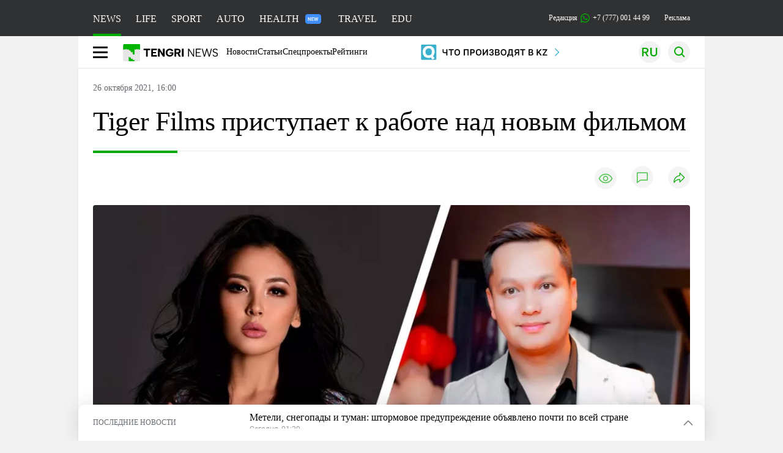

--- FILE ---
content_type: text/html; charset=UTF-8
request_url: https://tengrinews.kz/news/tiger-films-pristupaet-k-rabote-nad-novyim-filmom-452240/
body_size: 33703
content:
<!DOCTYPE html>
<html lang="ru">
<head>
    <meta charset="utf-8">
    <meta http-equiv="X-UA-Compatible" content="IE=edge">
    <meta name="viewport" content="width=device-width, initial-scale=1.0">
    <meta name="csrf-token" content="Fa7w5fBNAH5Cvv1HSpGYQlRIwp7RGejUG38c6hC9">
        <title>Tiger Films приступает к работе над новым фильмом: 26 октября 2021, 16:00 - новости на Tengrinews.kz</title>
<meta property="og:title" content="Tiger Films приступает к работе над новым фильмом: 26 октября 2021, 16:00 - новости на Tengrinews.kz">
<meta name="twitter:title" content="Tiger Films приступает к работе над новым фильмом: 26 октября 2021, 16:00 - новости на Tengrinews.kz">
<meta property="vk:title" content="Tiger Films приступает к работе над новым фильмом: 26 октября 2021, 16:00 - новости на Tengrinews.kz">
<meta property="og:type" content="article">
<meta property="og:updated_time" content="2021-10-26T16:00:00+05:00">
<meta name="author" content="tengrinews.kz">
<meta name="twitter:image" content="https://tengrinews.kz/userdata/news/2021/news_452240/thumb_m/photo_378045.jpeg">
<meta property="vk:image" content="https://tengrinews.kz/userdata/news/2021/news_452240/thumb_m/photo_378045.jpeg">
<meta property="og:image" content="https://tengrinews.kz/userdata/news/2021/news_452240/thumb_m/photo_378045.jpeg">
<meta name="article:published_time" property="article:published_time"
      content="2021-10-26T16:00:00+05:00">
<meta name="article:modified_time" content="2021-10-26T16:00:00+05:00">
<meta name="article:publisher" content="https://www.facebook.com/Tengrinews.kz/">
<meta name="article:author" content="https://www.facebook.com/Tengrinews.kz/">
<meta name="article:section" content="Новости">
    <meta name="article:tag" content="Новости">
<meta name="telegram:channel" content="@tengrinews">
<meta name="news_keywords"
      content="Tiger,Films,приступает,к,работе,над,новым,фильмом">
<meta name="description" content="Tengrinews.kz ▶ Tiger Films приступает к работе над новым фильмом: 26 октября 2021, 16:00 ▶ Читать подробнее актуальные новости и события на сайте.">
    <meta name="twitter:description" content="Tengrinews.kz ▶ Tiger Films приступает к работе над новым фильмом: 26 октября 2021, 16:00 ▶ Читать подробнее актуальные новости и события на сайте.">
    <meta property="og:description" content="Tengrinews.kz ▶ Tiger Films приступает к работе над новым фильмом: 26 октября 2021, 16:00 ▶ Читать подробнее актуальные новости и события на сайте.">
    <meta property="vk:description" content="Tengrinews.kz ▶ Tiger Films приступает к работе над новым фильмом: 26 октября 2021, 16:00 ▶ Читать подробнее актуальные новости и события на сайте.">
<meta name="twitter:card" content="summary_large_image">
<meta name="geo.placename" content="Almaty, Kazakhstan">
<meta name="geo.position" content="43.235955,76.881530">
<meta name="geo.region" content="KZ-ALA">
<meta name="geo.country" content="KZ">
<meta name="ICBM" content="43.235955,76.881530">
<meta name="theme-color" content="#008000">
<meta name="msapplication-TileColor" content="#008000">
<meta name="apple-itunes-app" content="app-id=510927516">
<meta name="al:ios:app_store_id" content="510927516">
<meta name="al:ios:app_name" content="Tengrinews Новости Казахстана">
<meta name="al:android:package" content="kz.tengrinews">
<meta name="al:android:app_name" content="Tengrinews Новости Казахстана">
<meta http-equiv="X-UA-Compatible" content="IE=edge">
<meta property="og:site_name" content="Главные новости Казахстана - Tengrinews.kz">
<meta property="twitter:site" content="@tengrinewskz">
<meta property="og:image:width" content="1200">
<meta property="og:image:height" content="630">
<meta property="og:locale" content="ru">
<meta property="og:url" content="https://tengrinews.kz/news/tiger-films-pristupaet-k-rabote-nad-novyim-filmom-452240/">
<meta name="twitter:url" content="https://tengrinews.kz/news/tiger-films-pristupaet-k-rabote-nad-novyim-filmom-452240/">
<meta property="vk:url" content="https://tengrinews.kz/news/tiger-films-pristupaet-k-rabote-nad-novyim-filmom-452240/">
<meta property="fb:pages" content="129433987143403"/>
<meta property="fb:app_id" content="745589595593710"/>
<meta name="twitter:creator" content="@tengrinewskz"/>
<link href="https://tengrinews.kz/news/tiger-films-pristupaet-k-rabote-nad-novyim-filmom-452240/" rel="canonical">
<link rel="shortcut icon" href="https://tengrinews.kz/icon/new_logo.png" type="image/png">
<link href="https://tengrinews.kz/userdata/news/2021/news_452240/thumb_m/photo_378045.jpeg" rel="image_src">
    <link href="https://tengrinews.kz/news/tiger-films-pristupaet-k-rabote-nad-novyim-filmom-452240/amp/" rel="amphtml">
<link href="/manifest.json" rel="manifest">
<meta name="robots" content="max-image-preview:large">
<script>
    window.pushDataTn = {
        width: screen.width,
        height: screen.height,
        host: 'https://tengrinews.kz',
        page_url: location.pathname,
        page_title: "Tiger Films приступает к работе над новым фильмом",
        page_type: "news",
        page_id: "452240",
        page_language: 'ru',
        publish_date: "2021-10-26 16:00:00",
        user_id: localStorage.getItem('tn_analiticsUID'),
        referrer: document.referrer,
        live: 1,
        authors: ["\u0424\u0443\u0440\u043c\u0430\u043d \u0421\u0432\u0435\u0442\u043b\u0430\u043d\u0430"],
        page_rubric: "Новости",
        source: "site"
    };
</script>
            <link fetchpriority="high" rel="preload" as="image" href="https://tengrinews.kz/userdata/news/2021/news_452240/thumb_b/photo_378045.jpeg.webp">
            <style>
        .content_main_thumb img {
            /*width: 100%; !* Или фиксированная ширина *!*/
            /*height: 200px; !* Задайте высоту *!*/
            background: linear-gradient(90deg, #e0e0e0 25%, #f0f0f0 50%, #e0e0e0 75%);
            background-size: 200% 100%;
            animation: shimmer 1.5s infinite;
            position: relative;
            overflow: hidden;
        }

        /*.content_main_thumb img {*/
        /*    display: none; !* Прячем изображение, пока оно не загрузится *!*/
        /*    width: 100%;*/
        /*    height: 100%;*/
        /*    object-fit: cover; !* Задайте способ обрезки изображения *!*/
        /*}*/

        @keyframes shimmer {
            from {
                background-position: 200% 0;
            }
            to {
                background-position: -200% 0;
            }
        }

    </style>

        <link rel="shortcut icon" href="https://tengrinews.kz/icon/new_logo.png" type="image/png">
                <link rel="apple-touch-icon"  href="https://tengrinews.kz/apple-touch-icon.png?v=1"/>
            <link rel="apple-touch-icon"  sizes=&quot;57x57&quot; href="https://tengrinews.kz/apple-touch-icon-57x57.png?v=1"/>
            <link rel="apple-touch-icon"  sizes=&quot;72x72&quot; href="https://tengrinews.kz/apple-touch-icon-72x72.png?v=1"/>
            <link rel="apple-touch-icon"  sizes=&quot;76x76&quot; href="https://tengrinews.kz/apple-touch-icon-76x76.png?v=1"/>
            <link rel="apple-touch-icon"  sizes=&quot;114x114&quot; href="https://tengrinews.kz/apple-touch-icon-114x114.png?v=1"/>
            <link rel="apple-touch-icon"  sizes=&quot;120x120&quot; href="https://tengrinews.kz/apple-touch-icon-120x120.png?v=1"/>
            <link rel="apple-touch-icon"  sizes=&quot;144x144&quot; href="https://tengrinews.kz/apple-touch-icon-144x144.png?v=1"/>
            <link rel="apple-touch-icon"  sizes=&quot;152x152&quot; href="https://tengrinews.kz/apple-touch-icon-152x152.png?v=1"/>
            <link rel="apple-touch-icon"  sizes=&quot;180x180&quot; href="https://tengrinews.kz/apple-touch-icon-180x180.png?v=1"/>
    
                <link rel="preconnect" href="https://ads.adfox.ru">
            <link rel="preconnect" href="https://avatars.mds.yandex.net">
            <link rel="preconnect" href="https://mc.yandex.ru">
            <link rel="preconnect" href="https://www.googletagmanager.com">
            <link rel="preconnect" href="https://pagead2.googlesyndication.com">
            <link rel="preconnect" href="https://yandex.ru">
            <link rel="preconnect" href="https://yastatic.net">
            <link rel="preconnect" href="https://login.sendpulse.com">
            <link rel="preconnect" href="https://ajax.googleapis.com">
            <link rel="preconnect" href="https://cdnjs.cloudflare.com">
            <link rel="preconnect" href="https://static.cloudflareinsights.com">
            <link rel="preconnect" href="https://tengrinews.kz">
            <link rel="preconnect" href="https://smi24.kz">
            <link rel="preconnect" href="https://www.instagram.com">
            <link rel="preconnect" href="https://platform.twitter.com">
            <link rel="preconnect" href="https://www.tiktok.com">
            <link rel="preconnect" href="https://c.tn.kz">
            <link rel="preconnect" href="https://sf16-website-login.neutral.ttwstatic.com">
            <link rel="preconnect" href="https://telegram.org">
            <link rel="preconnect" href="https://static.tengrinews.kz">
    
        
                        <link rel="preload" as="style" href="https://tengrinews.kz/build/assets/tengri_new_fonts-1fiZco_9.css" /><link rel="preload" as="style" href="https://tengrinews.kz/build/assets/tn-banners-DqBbw6ug.css" /><link rel="preload" as="style" href="https://tengrinews.kz/build/assets/tengri_new-BGRGgiUw.css" /><link rel="preload" as="style" href="https://tengrinews.kz/build/assets/icons-63Lq9nyG.css" /><link rel="preload" as="style" href="https://tengrinews.kz/build/assets/theme-switcher-rRyImVtT.css" /><link rel="modulepreload" as="script" href="https://tengrinews.kz/build/assets/theme-switcher-Bf7xyQcV.js" /><link rel="modulepreload" as="script" href="https://tengrinews.kz/build/assets/vue.esm-bundler-DgjkoZM7.js" /><link rel="stylesheet" href="https://tengrinews.kz/build/assets/tengri_new_fonts-1fiZco_9.css" /><link rel="stylesheet" href="https://tengrinews.kz/build/assets/tn-banners-DqBbw6ug.css" /><link rel="stylesheet" href="https://tengrinews.kz/build/assets/tengri_new-BGRGgiUw.css" /><link rel="stylesheet" href="https://tengrinews.kz/build/assets/icons-63Lq9nyG.css" /><link rel="stylesheet" href="https://tengrinews.kz/build/assets/theme-switcher-rRyImVtT.css" /><script type="module" src="https://tengrinews.kz/build/assets/theme-switcher-Bf7xyQcV.js"></script>
<script>
     window.addEventListener('load', () => window.setTimeout(() => {
        const makeLink = (asset) => {
            const link = document.createElement('link')

            Object.keys(asset).forEach((attribute) => {
                link.setAttribute(attribute, asset[attribute])
            })

            return link
        }

        const loadNext = (assets, count) => window.setTimeout(() => {
            if (count > assets.length) {
                count = assets.length

                if (count === 0) {
                    return
                }
            }

            const fragment = new DocumentFragment

            while (count > 0) {
                const link = makeLink(assets.shift())
                fragment.append(link)
                count--

                if (assets.length) {
                    link.onload = () => loadNext(assets, 1)
                    link.onerror = () => loadNext(assets, 1)
                }
            }

            document.head.append(fragment)
        })

        loadNext([], 3)
    }))
</script>                <script>window.jsLoad = window.jsLoad || [];</script>
            <script>
            window.addEventListener('load', () => {
                setTimeout(() => {
                    console.log(`Прошло ${performance.now().toFixed(2)} мс с начала загрузки страницы`);
                    const params = {
                        user_id: localStorage.tn_analiticsUID,
                        timestamp: Date.now(),
                    };
                    const query = new URLSearchParams(params).toString();
                    fetch(`/ajax/check-bot/?${query}`, {
                        method: 'GET',
                        headers: {'Content-Type': 'application/json'},
                    })
                        .then(response => response.json())
                        .then(data => {
                            if (!data.isBot) {
                                // Загружаем рекламные скрипты
                                const adScripts = [
                                    'https://pagead2.googlesyndication.com/pagead/js/adsbygoogle.js?client=ca-pub-2200451980193999',
                                    'https://yandex.ru/ads/system/context.js'
                                ];

                                adScripts.forEach(src => {
                                    const script = document.createElement('script');
                                    script.async = true;
                                    script.crossorigin = 'anonymous';
                                    script.src = src;
                                    document.head.append(script);
                                });

                                // Загружаем остальные скрипты с задержкой
                                setTimeout(async () => {
                                    console.log(`Прошло ${performance.now().toFixed(2)} мс с начала загрузки страницы`);

                                    for (const scriptConfig of window.jsLoad) {
                                        const script = document.createElement('script');
                                        script.type = scriptConfig.type || 'text/javascript';
                                        script.async = !scriptConfig.type;
                                        script.src = scriptConfig.value;

                                        if (scriptConfig.name === 'int-script') {
                                            script.classList.add('int-script');
                                        }
                                        if (scriptConfig.name === 'loader') {
                                            script.crossorigin = 'anonymous';
                                        }

                                        document.body.append(script);
                                        await new Promise(res => setTimeout(res, 200));
                                    }
                                }, 1000);

                                // LiveInternet counter
                                (function () {
                                    const url = '//counter.yadro.ru/hit?t20.1;r' + escape(document.referrer) +
                                        ((typeof (screen) == 'undefined') ? '' : ';s' + screen.width + '*' + screen.height + '*' +
                                            (screen.colorDepth ? screen.colorDepth : screen.pixelDepth)) + ';u' + escape(document.URL) +
                                        ';h' + escape(document.title.substring(0, 150)) + ';' + Math.random();

                                    const img = document.createElement('IMG');
                                    const a = document.createElement('A');
                                    img.width = 88;
                                    img.height = 31;
                                    img.alt = 'yadro';
                                    img.src = url;
                                    img.style.display = 'none';
                                    a.href = '//www.liveinternet.ru/click';
                                    a.setAttribute('target', '_blank');
                                    a.setAttribute('rel', 'noopener');
                                    a.append(img);
                                    document.body.append(a);
                                })();

                                // Yandex.Metrika counter
                                (function (m, e, t, r, i, k, a) {
                                    m[i] = m[i] || function () {
                                        (m[i].a = m[i].a || []).push(arguments)
                                    };
                                    m[i].l = 1 * new Date();
                                    k = e.createElement(t), a = e.getElementsByTagName(t)[0], k.async = 1, k.src = r, a.parentNode.insertBefore(k, a);
                                })(window, document, "script", "https://mc.yandex.ru/metrika/tag.js", "ym");

                                ym(1838272, "init", {
                                    clickmap: true,
                                    trackLinks: true,
                                    accurateTrackBounce: true,
                                    webvisor: true
                                });

                                // Google Tag Manager
                                (function (w, d, s, l, i) {
                                    w[l] = w[l] || [];
                                    w[l].push({'gtm.start': new Date().getTime(), event: 'gtm.js'});
                                    const f = d.getElementsByTagName(s)[0],
                                        j = d.createElement(s), dl = l != 'dataLayer' ? '&l=' + l : '';
                                    j.async = true;
                                    j.src = '//www.googletagmanager.com/gtm.js?id=' + i + dl;
                                    f.parentNode.insertBefore(j, f);
                                })(window, document, 'script', 'dataLayer', 'GTM-MX5M2R');
                            }
                        })
                        .catch(error => console.error("Error getting IP address:", error));
                }, 200);
            });
        </script>
        <script>window.yaContextCb = window.yaContextCb || []</script>
        <script>
            window.Smi24 = window.Smi24 || {list: []};
            window.Smi24.push = function (selector) {
                window.Smi24.list.push(selector)
            }
        </script>
    
            <script type="application/ld+json">
        {"@context":"http:\/\/schema.org","@type":"NewsArticle","inLanguage":"ru","mainEntityOfPage":{"@type":"WebPage","@id":"https:\/\/tengrinews.kz\/news\/tiger-films-pristupaet-k-rabote-nad-novyim-filmom-452240\/"},"headline":"Tiger Films \u043f\u0440\u0438\u0441\u0442\u0443\u043f\u0430\u0435\u0442 \u043a \u0440\u0430\u0431\u043e\u0442\u0435 \u043d\u0430\u0434 \u043d\u043e\u0432\u044b\u043c \u0444\u0438\u043b\u044c\u043c\u043e\u043c","description":"\u0413\u043b\u0430\u0432\u043d\u044b\u0435 \u0440\u043e\u043b\u0438 \u0432 \u0444\u0438\u043b\u044c\u043c\u0435 \u0438\u0441\u043f\u043e\u043b\u043d\u044f\u0442 \u0411\u0430\u0443\u044b\u0440\u0436\u0430\u043d \u0421\u0430\u0442\u043e\u0432 \u0438 \u0410\u0439\u0434\u0430\u043d\u0430 \u041c\u0435\u0434\u0435\u043d\u043e\u0432\u0430.","alternativeHeadline":"Tiger Films \u043f\u0440\u0438\u0441\u0442\u0443\u043f\u0430\u0435\u0442 \u043a \u0440\u0430\u0431\u043e\u0442\u0435 \u043d\u0430\u0434 \u043d\u043e\u0432\u044b\u043c \u0444\u0438\u043b\u044c\u043c\u043e\u043c: 26 \u043e\u043a\u0442\u044f\u0431\u0440\u044f 2021, 16:00 - \u043d\u043e\u0432\u043e\u0441\u0442\u0438 \u043d\u0430 Tengrinews.kz","articleBody":"\u0413\u043b\u0430\u0432\u043d\u044b\u0435 \u0440\u043e\u043b\u0438 \u0432 \u0444\u0438\u043b\u044c\u043c\u0435 \u0438\u0441\u043f\u043e\u043b\u043d\u044f\u0442 \u0411\u0430\u0443\u044b\u0440\u0436\u0430\u043d \u0421\u0430\u0442\u043e\u0432 \u0438 \u0410\u0439\u0434\u0430\u043d\u0430 \u041c\u0435\u0434\u0435\u043d\u043e\u0432\u0430.\n\u0421\u044e\u0436\u0435\u0442 \u043a\u0430\u0440\u0442\u0438\u043d\u044b \u043f\u043e\u0434 \u0440\u0430\u0431\u043e\u0447\u0438\u043c \u043d\u0430\u0437\u0432\u0430\u043d\u0438\u0435\u043c &quot;\u041c\u043e\u0439 \u0437\u0432\u0435\u0437\u0434\u043d\u044b\u0439 \u043f\u0430\u0440\u0435\u043d\u044c&quot; \u043f\u043e\u043a\u0430 \u043d\u0435 \u0440\u0430\u0441\u043a\u0440\u044b\u0432\u0430\u0435\u0442\u0441\u044f, \u0438\u0437\u0432\u0435\u0441\u0442\u043d\u043e \u043b\u0438\u0448\u044c, \u0447\u0442\u043e \u043d\u0430\u0434 \u0441\u0446\u0435\u043d\u0430\u0440\u0438\u0435\u043c \u0440\u0430\u0431\u043e\u0442\u0430\u044e\u0442 \u041c\u0435\u0434\u0435\u0442 \u041a\u0430\u043b\u0438\u0431\u0435\u043a\u043e\u0432 \u0438 \u041d\u0443\u0440\u0436\u0430\u043d \u0415\u0440\u043a\u0438\u043d\u0443\u043b\u044b, \u0440\u0430\u043d\u0435\u0435 \u043f\u0440\u0438\u043b\u043e\u0436\u0438\u0432\u0448\u0438\u0435 \u0440\u0443\u043a\u0443 \u043a \u0441\u043e\u0437\u0434\u0430\u043d\u0438\u044e \u0444\u0438\u043b\u044c\u043c\u043e\u0432 &quot;\u041c\u043e\u044f \u0431\u043e\u043b\u044c\u0448\u0430\u044f \u043a\u0430\u0437\u0430\u0445\u0441\u043a\u0430\u044f \u0441\u0435\u043c\u044c\u044f&quot; \u0438 &quot;\u0410\u0493\u0430\u0448\u043a\u0438 \u043f\u043e \u0432\u044b\u0437\u043e\u0432\u0443&quot;, \u0430 \u043f\u043e\u0441\u0442\u0430\u043d\u043e\u0432\u043a\u043e\u0439 \u0437\u0430\u0439\u043c\u0435\u0442\u0441\u044f \u0410\u043b\u0435\u043d \u041d\u0438\u044f\u0437\u0431\u0435\u043a\u043e\u0432. \u041c\u043e\u043b\u043e\u0434\u043e\u0439 \u0440\u0435\u0436\u0438\u0441\u0441\u0435\u0440 \u0442\u0430\u043a\u0436\u0435 \u043f\u0440\u0438\u043d\u0438\u043c\u0430\u043b \u0443\u0447\u0430\u0441\u0442\u0438\u0435 \u0432 \u0441\u044a\u0435\u043c\u043a\u0430\u0445 \u0441\u0435\u043c\u0435\u0439\u043d\u043e\u0439 \u043a\u043e\u043c\u0435\u0434\u0438\u0438 \u043e\u0442 Tiger Films.\n\u041d\u0430\u043f\u043e\u043c\u043d\u0438\u043c, \u0441\u043f\u0435\u0446\u0438\u0430\u043b\u044c\u043d\u043e\u0435 \u043f\u043e\u0434\u0440\u0430\u0437\u0434\u0435\u043b\u0435\u043d\u0438\u0435 Tiger Films \u0431\u044b\u043b\u043e \u0441\u043e\u0437\u0434\u0430\u043d\u043e \u043d\u0430 \u0431\u0430\u0437\u0435 Kinopark-Kinoplexx Theatres&amp;nbsp;\u0432 2021 \u0433\u043e\u0434\u0443 \u0432 \u0446\u0435\u043b\u044f\u0445 \u043f\u0440\u043e\u0438\u0437\u0432\u043e\u0434\u0441\u0442\u0432\u0430 \u0441\u043e\u0431\u0441\u0442\u0432\u0435\u043d\u043d\u044b\u0445 \u043f\u043e\u043b\u043d\u043e\u043c\u0435\u0442\u0440\u0430\u0436\u043d\u044b\u0445 \u0444\u0438\u043b\u044c\u043c\u043e\u0432, \u0430 \u0442\u0430\u043a\u0436\u0435 \u043e\u043a\u0430\u0437\u0430\u043d\u0438\u044f \u043a\u043e\u043d\u0441\u0443\u043b\u044c\u0442\u0430\u0446\u0438\u043e\u043d\u043d\u044b\u0445 \u0443\u0441\u043b\u0443\u0433 \u043f\u043e \u043f\u0440\u043e\u0438\u0437\u0432\u043e\u0434\u0441\u0442\u0432\u0443 \u043a\u0438\u043d\u043e. \u0414\u043e \u043a\u043e\u043d\u0446\u0430 \u0433\u043e\u0434\u0430 \u0437\u0430\u043f\u043b\u0430\u043d\u0438\u0440\u043e\u0432\u0430\u043d \u0432\u044b\u0445\u043e\u0434 \u043a\u043e\u043c\u0435\u0434\u0438\u0439 &quot;\u041c\u043e\u044f \u0431\u043e\u043b\u044c\u0448\u0430\u044f \u043a\u0430\u0437\u0430\u0445\u0441\u043a\u0430\u044f \u0441\u0435\u043c\u044c\u044f&quot; (23 \u0434\u0435\u043a\u0430\u0431\u0440\u044f) \u0438 &quot;\u041c\u0430\u0448\u0430 \u0438 \u0414\u0443\u0434\u0430\u0440\u0430\u0439&quot; (30 \u0434\u0435\u043a\u0430\u0431\u0440\u044f), \u0430 \u0443\u0436\u0435 27 \u044f\u043d\u0432\u0430\u0440\u044f 2022 \u0433\u043e\u0434\u0430 \u0437\u0440\u0438\u0442\u0435\u043b\u0438 \u0443\u0432\u0438\u0434\u044f\u0442 \u0442\u0440\u0435\u0442\u044c\u044e \u043a\u0430\u0440\u0442\u0438\u043d\u0443 Tiger Films - &quot;\u0410\u0493\u0430\u0448\u043a\u0438 \u043f\u043e \u0432\u044b\u0437\u043e\u0432\u0443&quot;.","articleSection":"\u041d\u043e\u0432\u043e\u0441\u0442\u044c","image":{"@type":"ImageObject","url":"https:\/\/tengrinews.kz\/userdata\/news\/2021\/news_452240\/thumb_m\/photo_378045.jpeg","height":800,"width":450},"datePublished":"2021-10-26T16:00:00+06:00","dateModified":"2021-10-26T16:00:00+06:00","author":{"@type":"Person","name":"Tengrinews.kz","url":"https:\/\/tengrinews.kz"},"publisher":{"@context":"https:\/\/schema.org","@type":"Organization","address":"\u041a\u0430\u0437\u0430\u0445\u0441\u0442\u0430\u043d, \u0433.\u0410\u043b\u043c\u0430\u0442\u044b, \u0443\u043b.\u041a\u0430\u0440\u0430\u0441\u0430\u0439 \u0431\u0430\u0442\u044b\u0440\u0430 88","alternateName":["tengri news","\u0442\u0435\u043d\u0433\u0440\u0438 \u043d\u044c\u044e\u0441","tengri","\u0442\u0435\u043d\u0433\u0440\u0438","tengrinews","\u0442\u0435\u043d\u0433\u0440\u0438\u043d\u044c\u044e\u0441","tengrinews kz","\u0442\u0435\u043d\u0433\u0440\u0438\u043d\u044c\u044e\u0441 \u043a\u0437"],"description":"\u041f\u043e\u0441\u043b\u0435\u0434\u043d\u0438\u0435 \u043d\u043e\u0432\u043e\u0441\u0442\u0438 \u041a\u0430\u0437\u0430\u0445\u0441\u0442\u0430\u043d\u0430 \u0438 \u043c\u0438\u0440\u0430. Tengrinews.kz \u2014 \u0430\u043d\u0430\u043b\u0438\u0442\u0438\u043a\u0430, \u044d\u043a\u0441\u043a\u043b\u044e\u0437\u0438\u0432\u043d\u044b\u0435 \u043c\u0430\u0442\u0435\u0440\u0438\u0430\u043b\u044b, \u0440\u0435\u0439\u0442\u0438\u043d\u0433\u0438 \u0438 \u0440\u0435\u043f\u043e\u0440\u0442\u0430\u0436\u0438. \u0411\u0443\u0434\u044c\u0442\u0435 \u0432 \u043a\u0443\u0440\u0441\u0435 \u043d\u043e\u0432\u044b\u0445 \u0441\u043e\u0431\u044b\u0442\u0438\u0439 \u0438 \u043d\u043e\u0432\u043e\u0441\u0442\u0435\u0439!","foundingDate":"2010-10-15","logo":{"@type":"ImageObject","url":"https:\/\/tengrinews.kz\/icon\/new_logo.png","width":512,"height":512},"email":"news@tn.kz","legalName":"Tengrinews","sameAs":"https:\/\/tengrinews.kz","telephone":"+77770014499","image":"https:\/\/tengrinews.kz\/icon\/new_logo.png","name":"Publisher-Tengrinews"},"copyrightHolder":{"@context":"https:\/\/schema.org","@type":"Organization","address":"\u041a\u0430\u0437\u0430\u0445\u0441\u0442\u0430\u043d, \u0433.\u0410\u043b\u043c\u0430\u0442\u044b, \u0443\u043b.\u041a\u0430\u0440\u0430\u0441\u0430\u0439 \u0431\u0430\u0442\u044b\u0440\u0430 88","alternateName":["tengri","\u0442\u0435\u043d\u0433\u0440\u0438"],"description":"\u041f\u043e\u0441\u043b\u0435\u0434\u043d\u0438\u0435 \u043d\u043e\u0432\u043e\u0441\u0442\u0438 \u041a\u0430\u0437\u0430\u0445\u0441\u0442\u0430\u043d\u0430 \u0438 \u043c\u0438\u0440\u0430. Tengrinews.kz \u2014 \u0430\u043d\u0430\u043b\u0438\u0442\u0438\u043a\u0430, \u044d\u043a\u0441\u043a\u043b\u044e\u0437\u0438\u0432\u043d\u044b\u0435 \u043c\u0430\u0442\u0435\u0440\u0438\u0430\u043b\u044b, \u0440\u0435\u0439\u0442\u0438\u043d\u0433\u0438 \u0438 \u0440\u0435\u043f\u043e\u0440\u0442\u0430\u0436\u0438. \u0411\u0443\u0434\u044c\u0442\u0435 \u0432 \u043a\u0443\u0440\u0441\u0435 \u043d\u043e\u0432\u044b\u0445 \u0441\u043e\u0431\u044b\u0442\u0438\u0439 \u0438 \u043d\u043e\u0432\u043e\u0441\u0442\u0435\u0439!","email":"news@tn.kz","foundingDate":"2010-10-15","legalName":"Tengrinews","sameAs":"https:\/\/tengrinews.kz","telephone":"+77770014499","name":"copyright Tengrinews","image":{"@type":"ImageObject","url":"https:\/\/tengrinews.kz\/icon\/new_logo.png","width":512,"height":512}}}
    </script>
    <script type="application/ld+json">
                    {"@context":"https:\/\/schema.org","@type":"BreadcrumbList","itemListElement":[{"@type":"ListItem","position":1,"item":{"@id":"https:\/\/tengrinews.kz\/","name":"\u0413\u043b\u0430\u0432\u043d\u0430\u044f"}},{"@type":"ListItem","position":2,"item":{"@id":"https:\/\/tengrinews.kz\/find-out\/","name":"\u0423\u0437\u043d\u0430\u0439"}},{"@type":"ListItem","position":3,"item":{"@id":"https:\/\/tengrinews.kz\/news\/","name":"\u041d\u043e\u0432\u043e\u0441\u0442\u0438"}}]}
            </script>
</head>
<body class="bg">
<noscript>
    <iframe loading="lazy" src="//www.googletagmanager.com/ns.html?id=GTM-MX5M2R"
            height="0" width="0" style="display:none;visibility:hidden"></iframe>
</noscript><div id="top"></div>
<div class="my-app">
            <div style="position: fixed; z-index: 25;">
    <div data-link=""></div>
</div>
<header class="header">
        <div class="header_sub container">
        <div class="header_sub_tengri-rubrics">
                            <a class="header_tengri-rubrics_item news active" href="https://tengrinews.kz/">NEWS</a>
                <a class="header_tengri-rubrics_item life" href="/mixnews/">LIFE</a>
                <a class="header_tengri-rubrics_item sport" href="https://tengrisport.kz/">SPORT</a>
                <a class="header_tengri-rubrics_item auto" href="https://tengrinews.kz/tengriauto/">AUTO</a>
                <a class="header_tengri-rubrics_item relative" style="padding-right: 40px;" href="/tengri-health/">
                    HEALTH
                    <svg class="absolute top-[23px] right-[4px]" width="26" height="16" viewBox="0 0 26 16" fill="none" xmlns="http://www.w3.org/2000/svg">
    <path d="M0 4C0 1.79086 1.79086 0 4 0H22C24.2091 0 26 1.79086 26 4V12C26 14.2091 24.2091 16 22 16H4C1.79086 16 0 14.2091 0 12V4Z" fill="#3F8EFC"/>
    <path d="M9.11328 5.3125V11H8.03516L5.61719 7.05469V11H4.54297V5.3125H5.61719L8.04297 9.26172V5.3125H9.11328ZM13.9766 10.1562V11H10.9531V10.1562H13.9766ZM11.2812 5.3125V11H10.207V5.3125H11.2812ZM13.582 7.66016V8.48438H10.9531V7.66016H13.582ZM13.9648 5.3125V6.16016H10.9531V5.3125H13.9648ZM16.1211 9.91016L17.2539 5.3125H17.8672L17.9062 6.28125L16.6953 11H16.0469L16.1211 9.91016ZM15.4062 5.3125L16.3359 9.89453V11H15.6289L14.3398 5.3125H15.4062ZM19.082 9.875L19.9961 5.3125H21.0664L19.7773 11H19.0703L19.082 9.875ZM18.1602 5.3125L19.293 9.92578L19.3594 11H18.7109L17.5039 6.27734L17.5508 5.3125H18.1602Z" fill="white"/>
</svg>
                </a>
                <a class="header_tengri-rubrics_item travel" href="/tengritravel/">TRAVEL</a>
                <a class="header_tengri-rubrics_item edu" href="/tengri-education/">EDU</a>
                    </div>
        <div class="header_sub_links">
            <div class="tn-weather-widget tn-visible@m" tn-toggle-weather="">
                <div class="tn-weather-icon">
                    <i data-weather="icon"></i>
                </div>
                <div class="tn-weather-reading" data-weather="temperature"></div>
            </div>

            
            <div class="header_sub_links_item">
                                                        <span class="tn-course">
                        <i class="tn-icon-course tn-icon-dollar"></i> &nbsp;511.37&nbsp;
                                                    <img width="8" height="8" src="https://tengrinews.kz/build/assets/course-up-BxdhLQvb.svg" alt="course up">
                                            </span>
                                                        <span class="tn-course">
                        <i class="tn-icon-course tn-icon-euro"></i> &nbsp;597.86&nbsp;
                                                    <img width="8" height="8" src="https://tengrinews.kz/build/assets/course-up-BxdhLQvb.svg" alt="course up">
                                            </span>
                                                        <span class="tn-course">
                        <i class="tn-icon-course tn-icon-ruble"></i> &nbsp;6.31&nbsp;
                                                    <img width="8" height="8" src="https://tengrinews.kz/build/assets/course-up-BxdhLQvb.svg" alt="course up">
                                            </span>
                            </div>

            <a class="header_sub_links_item" href="https://tengrinews.kz/page/contact/">
                Редакция
                <img width="15" height="15" src="https://tengrinews.kz/build/assets/phone-H2BvxlOy.svg" alt="Иконка телефона">
                +7 (777) 001 44 99
            </a>
            <a class="header_sub_links_item" href="https://alashmg.kz/ru/advertising/project/tengrinews/">Реклама</a>
        </div>
    </div>
</header>
<main class="container">
    <div class="menu">
        <nav class="menu_nav" itemscope itemtype="https://schema.org/SiteNavigationElement">
            <div class="menu_burger active">
                <i class="icon burger"></i>
            </div>
            <div class="menu_burger-x">
                <i class="icon burger-x"></i>
            </div>

            <ul class="menu-nav-ul" itemprop="about" itemscope itemtype="http://schema.org/ItemList">
                <li class="menu_nav_item menu_logo" itemprop="itemListElement" itemscope
                    itemtype="http://schema.org/ItemList">
                    <a href="/" itemprop="url">
                        <i class="icon logo-tn sm:ml-[24px] sm:mr-[12px]"></i>
                    </a>
                    <meta itemprop="name" content="Главная">
                </li>

                <li class="menu_nav_item" itemprop="itemListElement" itemscope itemtype="http://schema.org/ItemList">
                    <a class="menu_nav_item " href="/news/" itemprop="url">Новости</a>
                    <meta itemprop="name" content="Новости">
                </li>

                                    <li class="menu_nav_item" itemprop="itemListElement" itemscope
                        itemtype="http://schema.org/ItemList">
                        <a class="menu_nav_item " href="/article/" itemprop="url">Статьи</a>
                        <meta itemprop="name" content="Статьи">
                    </li>
                                                    <li class="menu_nav_item" itemprop="itemListElement" itemscope
                        itemtype="http://schema.org/ItemList">
                        <a class="menu_nav_item " href="/spec/" itemprop="url">Спецпроекты</a>
                        <meta itemprop="name" content="Спецпроекты">
                    </li>

                    <li class="menu_nav_item" itemprop="itemListElement" itemscope
                        itemtype="http://schema.org/ItemList">
                        <a class="menu_nav_item " href="https://tengrinews.kz/ratings/" itemprop="url">Рейтинги</a>
                        <meta itemprop="name" content="Рейтинги">
                    </li>
                    
                    
                    
                    
                    
                    <li class="menu_nav_item">
                        <a class="advertising_button_desk" target="_blank" href="https://tn.kz/specials/qbrand/">
        <picture>
            <source media="(max-width: 767px) and (prefers-color-scheme: light)"
                    srcset="/userdata/spec_widgets/da7bd41575e626414a751b034b5688af.png.webp?thumb_mobile" type="image/jpeg">
            <source media="(max-width: 767px) and (prefers-color-scheme: dark)"
                    srcset="/userdata/spec_widgets/a8c38046cea2edd932d4980416e486cc.png.webp?thumb_mobile_dark" type="image/jpeg">

            <source media="(prefers-color-scheme: light)"
                    srcset="/userdata/spec_widgets/e200d6129b36e6f6df7c4e3aa652eb09.png.webp?thumb_desktop" type="image/jpeg">
            <source media="(prefers-color-scheme: dark)"
                    srcset="/userdata/spec_widgets/5a16ab18758faaa483c1ab78042c4146.png.webp?thumb_desktop_dark" type="image/jpeg">
            <img width="378" height="41" src="/userdata/spec_widgets/e200d6129b36e6f6df7c4e3aa652eb09.png.webp"
                 alt="">
        </picture>
        <span class="advertising_button_desk_content">
            <span class="title"></span>
        </span>
    </a>
    <style>

        .advertising_button-bg {
            display: none;
            background: var(--Colors-Fill-ColorFillPrimary);
            padding: 0;
        }
        .advertising_button_desk {
            position: relative;
            width: 100%;
            display: flex;
            align-items: center;
            border-radius: 4px;
            height: auto;
            box-sizing: border-box;
        }

        .advertising_button_desk picture {
            width: 100%;
            display: flex;
            justify-content: center;
        }

        .advertising_button_desk .light, .advertising_button_desk .dark {
            display: none;
        }

        .advertising_button_desk .advertising_button_desk_content {
            position: absolute;
            top: 0;
            left: 0;
            width: 100%;
            height: 100%;
            display: flex;
            align-items: center;
            justify-content: flex-start;
            padding: 0 10px;
            box-sizing: border-box;
        }

        .advertising_button_desk .title {
            font-family: Inter;
            color: #03ab02;
            font-size: 20px;
            font-weight: normal;
            font-style: normal;
            text-transform: none;
        }

        .advertising_button_desk img {
            width: 100%;
            height: 100%;
            object-fit: contain;
            max-height: 32px;
        }

        @media (max-width: 767px) {
            .advertising_button_desk img {
                max-height: max-content;
            }
        }

        @media (prefers-color-scheme: dark) {
            .advertising_button_desk .title {
                color: #FFFFFF;
            }
        }

        @media (max-width: 640px) {
            .advertising_button-bg {
                display: block;
            }
        }
    </style>
                    </li>
                            </ul>
        </nav>

        <div class="menu_links">
            <div class="menu_links_current_lang">
                                        
                        
                        
                        <img width="36" height="36" class="menu_links_lang" src="https://tengrinews.kz/build/assets/menu-lang-ru-CyF08jRQ.svg" alt="Выберите язык">
                        
                                    </div>
            <div class="menu_links_lang-select">
                <a href="https://kaz.tengrinews.kz/">
                    
                    
                    
                    <img width="17" height="10" src="https://tengrinews.kz/build/assets/lang-sel-kz-BCGavXW5.svg" alt="Қазақ тілі">
                    
                    Қазақша
                </a>
                <a href="https://tengrinews.kz/">
                    
                    
                    
                    <img width="17" height="10" src="https://tengrinews.kz/build/assets/lang-sel-ru-Dh7_tfT2.svg" alt="Русский язык">
                    
                    Русский
                </a>
                <a href="https://en.tengrinews.kz/">
                    
                    
                    
                    <img width="17" height="10" src="https://tengrinews.kz/build/assets/lang-sel-en-D3fvr73z.svg" alt="English language">
                    
                    English
                </a>
            </div>
            
            
            
            <img width="36" height="36" class="menu_links_search" src="https://tengrinews.kz/build/assets/menu-search-D6bAD-TS.svg" alt="Поиск">
            
        </div>

        <div class="menu_links_mob">
                            <img class="menu_links_mob_lang" width="24" height="24" src="https://tengrinews.kz/build/assets/lang-mobile-icon-RU-green-DxHeaYRv.svg" alt="Выберите язык">
                                    
            <div class="mob_lang_select">
                <div class="mob_lang_select_menu">
                    <div class="mob_lang_select_menu_head">
                        <span>Выберите язык</span>
                        <div>
                            <picture>
                                <source media="(prefers-color-scheme: light)" srcset="https://tengrinews.kz/build/assets/close-DKBhRO5I.svg">
                                <source media="(prefers-color-scheme: dark)" srcset="https://tengrinews.kz/build/assets/close-dark-DTkPWA6w.svg">
                                <img width="25" height="25" class="mob_lang_select_close" src="https://tengrinews.kz/build/assets/close-DKBhRO5I.svg" alt="Закрыть выбор язык">
                            </picture>
                        </div>
                    </div>
                    <a class="mob_lang_select_menu_itm" href="https://kaz.tengrinews.kz/">
                        <i class="icon kk mr-2"></i>
                        Қазақша
                    </a>
                    <a class="mob_lang_select_menu_itm" href="https://tengrinews.kz/">
                        <i class="icon ru mr-2"></i>
                        Русский
                    </a>
                    <a class="mob_lang_select_menu_itm" href="https://en.tengrinews.kz/">
                        <i class="icon en mr-2"></i>
                        English
                    </a>
                </div>
            </div>
            <img class="menu_links_search_mob" width="24" height="24" src="https://tengrinews.kz/build/assets/mob-search-C6jNR_os.svg" alt="Поиск">
        </div>
    </div>
                <div class="advertising_button-bg">
        <a class="advertising_button_desk" target="_blank" href="https://tn.kz/specials/qbrand/">
        <picture>
            <source media="(max-width: 767px) and (prefers-color-scheme: light)"
                    srcset="/userdata/spec_widgets/da7bd41575e626414a751b034b5688af.png.webp?thumb_mobile" type="image/jpeg">
            <source media="(max-width: 767px) and (prefers-color-scheme: dark)"
                    srcset="/userdata/spec_widgets/a8c38046cea2edd932d4980416e486cc.png.webp?thumb_mobile_dark" type="image/jpeg">

            <source media="(prefers-color-scheme: light)"
                    srcset="/userdata/spec_widgets/e200d6129b36e6f6df7c4e3aa652eb09.png.webp?thumb_desktop" type="image/jpeg">
            <source media="(prefers-color-scheme: dark)"
                    srcset="/userdata/spec_widgets/5a16ab18758faaa483c1ab78042c4146.png.webp?thumb_desktop_dark" type="image/jpeg">
            <img width="378" height="41" src="/userdata/spec_widgets/e200d6129b36e6f6df7c4e3aa652eb09.png.webp"
                 alt="">
        </picture>
        <span class="advertising_button_desk_content">
            <span class="title"></span>
        </span>
    </a>
    <style>

        .advertising_button-bg {
            display: none;
            background: var(--Colors-Fill-ColorFillPrimary);
            padding: 0;
        }
        .advertising_button_desk {
            position: relative;
            width: 100%;
            display: flex;
            align-items: center;
            border-radius: 4px;
            height: auto;
            box-sizing: border-box;
        }

        .advertising_button_desk picture {
            width: 100%;
            display: flex;
            justify-content: center;
        }

        .advertising_button_desk .light, .advertising_button_desk .dark {
            display: none;
        }

        .advertising_button_desk .advertising_button_desk_content {
            position: absolute;
            top: 0;
            left: 0;
            width: 100%;
            height: 100%;
            display: flex;
            align-items: center;
            justify-content: flex-start;
            padding: 0 10px;
            box-sizing: border-box;
        }

        .advertising_button_desk .title {
            font-family: Inter;
            color: #03ab02;
            font-size: 20px;
            font-weight: normal;
            font-style: normal;
            text-transform: none;
        }

        .advertising_button_desk img {
            width: 100%;
            height: 100%;
            object-fit: contain;
            max-height: 32px;
        }

        @media (max-width: 767px) {
            .advertising_button_desk img {
                max-height: max-content;
            }
        }

        @media (prefers-color-scheme: dark) {
            .advertising_button_desk .title {
                color: #FFFFFF;
            }
        }

        @media (max-width: 640px) {
            .advertising_button-bg {
                display: block;
            }
        }
    </style>
    </div>
    <form class="menu_search" action="/search/">
        <input type="search" name="text" placeholder="Поиск">
    </form>
        </main>
                <main class="container">
                
    <section class="first" itemscope itemtype="https://schema.org/NewsArticle">
        

        <ol class="breadCrumb-ls date-time" itemscope itemtype="https://schema.org/BreadcrumbList">
            <li class="breadCrumb-ls--item visually-hidden" itemprop="itemListElement" itemscope
                itemtype="https://schema.org/ListItem">
                <a itemprop="item" href="https://tengrinews.kz/" target="_self">
                    <span itemprop="name">Главная</span>
                </a>
                <meta itemprop="position" content="0">
            </li>
                            <li class="breadCrumb-ls--item content_item_meta_rub visually-hidden news"
                    itemprop="itemListElement" itemscope
                    itemtype="https://schema.org/ListItem">
                    <a itemprop="item" href="/news/" target="_self">
                        <span itemprop="name">Новости</span>
                    </a>
                    <meta itemprop="position" content="1">
                </li>
                        <li><span>26 октября 2021, 16:00</span></li>

        </ol>

        <!-- Дата публикации и дата последнего изменения -->
        <meta itemprop="datePublished" content="2021-10-26T16:00:00+05:00"/>
        <meta itemprop="dateModified" content="2021-10-26T16:00:00+05:00"/>
        <meta itemprop="inLanguage" content="ru"/>
        <meta itemprop="headline" content="Tiger Films приступает к работе над новым фильмом">
        <meta itemprop="url" content="/news/tiger-films-pristupaet-k-rabote-nad-novyim-filmom-452240/">
        <meta itemprop="description" content="Tengrinews.kz ▶ Tiger Films приступает к работе над новым фильмом: 26 октября 2021, 16:00 ▶ Читать подробнее актуальные новости и события на сайте."/>
        <meta itemprop="articleSection" content="Новости">
        <meta itemscope itemprop="mainEntityOfPage" itemType="https://schema.org/WebPage"
              itemid="/news/tiger-films-pristupaet-k-rabote-nad-novyim-filmom-452240/"
              content="Tiger Films приступает к работе над новым фильмом"/>


        <h1 class="head-single">Tiger Films приступает к работе над новым фильмом</h1>

        <div class="content single">

            <div class="content_main">

                <div class="content_main_meta">
                                            <!-- Автор статьи -->
                        <div itemprop="author" itemscope itemtype="http://schema.org/Person">
                            <meta itemprop="name" content="Tengrinews">
                            <meta itemprop="url" content="https://tengrinews.kz/">
                        </div>
                                        <div class="content_main_meta_stat">
                                                <span class="content_main_meta_stat_view">
    <svg xmlns="http://www.w3.org/2000/svg" width="36" height="36" viewBox="0 0 36 36" fill="none">
        <rect width="36" height="36" rx="18" fill="#292D39" fill-opacity="0.05"/>
        <path d="M18 11.5C10.5 11.5 7.5 18.5008 7.5 18.5008C7.5 18.5008 10.5 25.5 18 25.5C25.5 25.5 28.5 18.5008 28.5 18.5008C28.5 18.5008 25.5 11.5 18 11.5Z" stroke="var(--ColorFillBrand)" stroke-opacity="0.7" stroke-width="1.5" stroke-linecap="round" stroke-linejoin="round"/>
        <path d="M18 22.0007C19.933 22.0007 21.5 20.4337 21.5 18.5007C21.5 16.5677 19.933 15.0007 18 15.0007C16.067 15.0007 14.5 16.5677 14.5 18.5007C14.5 20.4337 16.067 22.0007 18 22.0007Z" stroke="var(--ColorFillBrand)" stroke-opacity="0.7" stroke-width="1.5" stroke-linecap="round" stroke-linejoin="round"/>
    </svg>
    <span class="tn-text-preloader-dark" data-views="" data-id="452240" data-type="news" data-lang="ru" data-travel=""></span>
</span>
<span class="content_main_meta_stat_comm comm-452240">
                                            <a href="#comm">
                                                <svg xmlns="http://www.w3.org/2000/svg" width="36" height="36" viewBox="0 0 36 36" fill="none">
                                                    <rect width="36" height="36" rx="18" fill="#292D39" fill-opacity="0.05"/>
                                                    <mask id="path-2-inside-1_1013_10151" fill="white">
                                                        <path fill-rule="evenodd" clip-rule="evenodd" d="M10.5 10.5C9.67157 10.5 9 11.1716 9 12V21V22.5V27.7227C9 28.0481 9.36775 28.2373 9.6325 28.0482L14.25 24.75L15.3 24H25.5C26.3284 24 27 23.3284 27 22.5V12C27 11.1716 26.3284 10.5 25.5 10.5H10.5Z"/>
                                                    </mask>
                                                    <path d="M9.6325 28.0482L10.5043 29.2688L10.5044 29.2688L9.6325 28.0482ZM14.25 24.75L13.3781 23.5294L14.25 24.75ZM15.3 24V22.5C14.9874 22.5 14.6825 22.5977 14.4281 22.7794L15.3 24ZM10.5 12V12V9C8.84315 9 7.5 10.3431 7.5 12H10.5ZM10.5 21V12H7.5V21H10.5ZM10.5 22.5V21H7.5V22.5H10.5ZM10.5 27.7227V22.5H7.5V27.7227H10.5ZM8.76064 26.8276C9.48869 26.3076 10.5 26.828 10.5 27.7227H7.5C7.5 29.2681 9.24681 30.1671 10.5043 29.2688L8.76064 26.8276ZM13.3781 23.5294L8.76064 26.8276L10.5044 29.2688L15.1219 25.9706L13.3781 23.5294ZM14.4281 22.7794L13.3781 23.5294L15.1219 25.9706L16.1719 25.2206L14.4281 22.7794ZM25.5 22.5H15.3V25.5H25.5V22.5ZM25.5 22.5V25.5C27.1569 25.5 28.5 24.1569 28.5 22.5H25.5ZM25.5 12V22.5H28.5V12H25.5ZM25.5 12H28.5C28.5 10.3431 27.1569 9 25.5 9V12ZM10.5 12H25.5V9H10.5V12Z" fill="var(--ColorFillBrand)" fill-opacity="0.7" mask="url(#path-2-inside-1_1013_10151)"/>
                                                </svg>
                                            </a>
                                            <span class="tn-text-preloader-dark" data-comments="" data-id="452240" data-type="news"
                                                  data-lang="ru"></span>
                                        </span>
<span class="tn-text-preloader-dark"
      data-view-inc=""
      data-id="452240"
      data-type="news"
      data-lang="ru"
      data-mix=""
      data-travel="" style="display: none;"></span>
<div class="content_main_meta_stat_top">
    <button aria-label="Поделиться" onclick="showTopSocial(this)">
        <svg xmlns="http://www.w3.org/2000/svg" width="36" height="36" viewBox="0 0 36 36" fill="none">
            <path d="M36 18C36 8.05888 27.9411 0 18 0C8.05887 0 0 8.05888 0 18C0 27.9411 8.05887 36 18 36C27.9411 36 36 27.9411 36 18Z" fill="#292D39" fill-opacity="0.05"/>
            <path d="M9.95028 26.7501C10.0615 26.7516 10.1711 26.7235 10.2677 26.6686C10.3644 26.6136 10.4447 26.5339 10.5003 26.4376C11.3327 25.0195 12.5191 23.842 13.9434 23.0203C15.3677 22.1986 16.981 21.7609 18.6253 21.7501V25.5001C18.6259 25.6235 18.663 25.7439 18.732 25.8462C18.8009 25.9486 18.8986 26.0282 19.0128 26.0751C19.1266 26.1229 19.252 26.136 19.3733 26.1127C19.4945 26.0893 19.6061 26.0306 19.694 25.9438L27.194 18.4438C27.2526 18.3857 27.2991 18.3166 27.3308 18.2404C27.3626 18.1643 27.3789 18.0826 27.3789 18.0001C27.3789 17.9176 27.3626 17.8359 27.3308 17.7597C27.2991 17.6836 27.2526 17.6144 27.194 17.5563L19.694 10.0563C19.6061 9.96961 19.4945 9.91087 19.3733 9.88751C19.252 9.86415 19.1266 9.87723 19.0128 9.92509C18.8986 9.97197 18.8009 10.0516 18.732 10.1539C18.663 10.2562 18.6259 10.3767 18.6253 10.5001V14.3188C16.0395 14.651 13.6628 15.9119 11.9379 17.8667C10.2131 19.8216 9.25786 22.3369 9.25028 24.9438C9.25176 25.3618 9.2789 25.7792 9.33153 26.1938C9.34714 26.3239 9.4032 26.4457 9.4918 26.5421C9.58039 26.6386 9.69705 26.7048 9.82528 26.7313L9.95028 26.7501ZM18.9378 20.5001C17.3438 20.4772 15.7638 20.8006 14.307 21.4481C12.8503 22.0956 11.5514 23.0516 10.5003 24.2501C10.6883 21.9828 11.678 19.8567 13.2919 18.2532C14.9057 16.6497 17.0381 15.6736 19.3065 15.5001C19.4624 15.486 19.6072 15.414 19.7125 15.2983C19.8178 15.1826 19.8759 15.0315 19.8753 14.8751V12.0063L25.869 18.0001L19.8753 23.9938V21.1251C19.8753 20.9593 19.8094 20.8004 19.6922 20.6831C19.575 20.5659 19.416 20.5001 19.2503 20.5001H18.9128H18.9378Z" fill="var(--ColorFillBrand)"/>
        </svg>
    </button>
    <div class="content_main_meta_share" data-id="452240" data-type="news">
        <p>ПОДЕЛИТЬСЯ</p>
        <button aria-label="Поделиться в whatsapp" onclick="window.Shared(this)" data-link="whatsapp">
            <i class="icon social-wa"></i>
        </button>
        <button aria-label="Поделиться в telegram"  onclick="window.Shared(this)" data-link="telegram">
            <i class="icon social-tg"></i>
        </button>
        <button aria-label="Поделиться в facebook"  onclick="window.Shared(this)" data-link="facebook">
            <i class="icon social-fb"></i>
        </button>
        <button aria-label="Поделиться в vk"  onclick="window.Shared(this)" data-link="vk">
            <i class="icon social-vk"></i>
        </button>
        <button aria-label="Поделиться в twitter" onclick="window.Shared(this)" data-link="twitter">
            <i class="icon social-x"></i>
        </button>
        <button>
            <i class="icon social-lnk"></i>
        </button>
    </div>
</div>                    </div>
                </div>
                <div class="content_main_thumb" itemprop="image" itemscope itemtype="http://schema.org/ImageObject">
                                            <picture class="content_main_thumb_img">
                                                        <source srcset="https://tengrinews.kz/userdata/news/2021/news_452240/thumb_b/photo_378045.jpeg.webp" itemprop="url contentUrl" type="image/webp">
                                                        <!-- Fallback для браузеров, не поддерживающих <picture> -->
                            <img fetchpriority="high"
                                 src="https://tengrinews.kz/userdata/news/2021/news_452240/thumb_xms/photo_378045.jpeg.webp"
                                 alt="Tiger Films приступает к работе над новым фильмом"
                                                                  width="966" height="542"
                                                                  itemprop="url contentUrl"
                            >
                        </picture>
                    
                    <span class="content_main_thumb_alt"></span>
                </div>

                                <h2 class="content_main_desc"><p>Главные роли в фильме исполнят Бауыржан Сатов и Айдана Меденова.</h2>

                <div class="content_main_inner">
                    <div class="content_main_share" data-id="452240" data-type="news">
    <span>ПОДЕЛИТЬСЯ</span>
    <button aria-label="Поделиться в whatsapp" onclick="window.Shared(this)" data-link="whatsapp">
        <i class="icon social-wa"></i>
    </button>
    <button aria-label="Поделиться в telegram" onclick="window.Shared(this)" data-link="telegram">
        <i class="icon social-tg"></i>
    </button>
    <button aria-label="Поделиться в facebook" onclick="window.Shared(this)" data-link="facebook">
        <i class="icon social-fb"></i>
    </button>
    <button class="hidden share-other" aria-label="Поделиться в vk" onclick="window.Shared(this)" data-link="vk">
        <i class="icon social-vk"></i>
    </button>
    <button class="hidden share-other" aria-label="Поделиться в twitter" onclick="window.Shared(this)" data-link="twitter">
        <i class="icon social-x"></i>
    </button>
    <button class="hidden share-other" >
        <i class="icon social-lnk"></i>
    </button>
    <button class="hidden share-other" aria-label="Скрыть другие социальные сети" onclick="showSocial(this)">
        <svg xmlns="http://www.w3.org/2000/svg" width="37" height="36" viewBox="0 0 37 36" fill="none">
            <rect x="0.5" width="36" height="36" rx="18" fill="#292D39" fill-opacity="0.05"/>
            <path d="M12.5 12L24.5 24" stroke="var(--ColorFillBrand)" stroke-width="1.75" stroke-linecap="round"/>
            <path d="M12.5 24L24.5 12" stroke="var(--ColorFillBrand)" stroke-width="1.75" stroke-linecap="round"/>
        </svg>
    </button>
    <button class="share-other" aria-label="Показать другие социальные сети" onclick="showSocial(this)">
        <svg xmlns="http://www.w3.org/2000/svg" width="36" height="36" viewBox="0 0 36 36" fill="none">
            <rect width="36" height="36" rx="18" fill="#292D39" fill-opacity="0.05"/>
            <circle cx="12" cy="18" r="2" fill="var(--ColorFillBrand)"/>
            <circle cx="18" cy="18" r="2" fill="var(--ColorFillBrand)"/>
            <circle cx="24" cy="18" r="2" fill="var(--ColorFillBrand)"/>
        </svg>
    </button>
    <hr>
    <button aria-label="Показать комментарии к материалу" >
    <i class="icon social-comments content_main_share_com comm-452240"></i>
    <span class="content_main_share_com_count"
          data-comments=""
          data-id="452240"
          data-type="news"
          data-lang="ru"></span>
    </button>
</div>                    <div class="content_main_text" itemprop="articleBody">
                                                                        <p>Главные роли в фильме исполнят Бауыржан Сатов и Айдана Меденова.</p>
<p>Сюжет картины под рабочим названием "Мой звездный парень" пока не раскрывается, известно лишь, что над сценарием работают Медет Калибеков и Нуржан Еркинулы, ранее приложившие руку к созданию фильмов "Моя большая казахская семья" и "Ағашки по вызову", а постановкой займется Ален Ниязбеков. Молодой режиссер также принимал участие в съемках семейной комедии от <a href="https://www.kinopark.kz/ru/company/tigerproduction" target="_blank">Tiger Films</a>.</p>
<p>Напомним, специальное подразделение Tiger Films было создано на базе <a href="https://bit.ly/340TLn6" target="_blank">Kinopark-Kinoplexx Theatres</a>&nbsp;в 2021 году в целях производства собственных полнометражных фильмов, а также оказания консультационных услуг по производству кино. До конца года запланирован выход комедий "Моя большая казахская семья" (23 декабря) и "Маша и Дударай" (30 декабря), а уже 27 января 2022 года зрители увидят третью картину Tiger Films - "Ағашки по вызову".</p>
                        <!-- Кто публикует -->
                        <div class="visually-hidden" itemprop="publisher" itemscope
                             itemtype="https://schema.org/NewsMediaOrganization">
                            <div itemprop="logo" itemscope itemtype="https://schema.org/ImageObject">
                                <img itemprop="url image" src="https://tengrinews.kz/tengri_new/img/logo.svg"
                                     alt="Tengrinews"/>
                                <meta itemprop="width" content="217"/>
                                <meta itemprop="height" content="38"/>
                            </div>
                            <meta itemprop="name" content="Tengrinews"/>
                            <meta itemprop="url" content="https://tengrinews.kz/"/>
                            <meta itemprop="telephone" content="+77770014499">
                            <meta itemprop="image" content="https://tengrinews.kz/tengri_new/img/logo.svg">
                            <div itemprop="address" itemscope itemtype="https://schema.org/PostalAddress">
                                <meta itemprop="streetAddress" content="ул. Карасай батыра, 88">
                                <meta itemprop="addressLocality" content="Алматы">
                                <meta itemprop="postalCode" content="050000">
                                <meta itemprop="addressCountry" content="KZ">
                            </div>
                        </div>

                                                <div class="tn-pr tn-pr-1">
                    Рекламный материал            
    </div>
                        
                        
                        
                        
                        
                        
                        
                        
                        
                        
                        
                        
                        
                                                <div class="banner-google-news">
        <div class="banner-google-news-icon">
            <i class="icon google-news"></i>
        </div>
        <div class="banner-google-news-text">Следите за нашими новостями в Google News</div>
        <a target="_blank" href="https://news.google.com/publications/CAAqKAgKIiJDQklTRXdnTWFnOEtEWFJsYm1keWFXNWxkM011YTNvb0FBUAE?hl=ru&gl=RU&ceid=RU%3Aru" class="tn-button">
            <svg xmlns="http://www.w3.org/2000/svg" width="20" height="20" viewBox="0 0 20 20" fill="none">
                <path d="M10.625 9.375V5H9.375V9.375H5V10.625H9.375V15H10.625V10.625H15V9.375H10.625Z" fill="white"/>
            </svg>
            <span>
            Подписаться
        </span>
        </a>
    </div>
                        <div id="comm" class="content_main_text_tags">
                                                    </div>
                        <div data-link="" data-id="452240"
                             data-model="news"></div>
                                                                                                        <tn-comments-new-component id="452240"
                                                       type="news"
                                                       class_news="news"
                                                       title="Tiger Films приступает к работе над новым фильмом"
                                                       lang="ru"
                                                       :disable_rating="0"></tn-comments-new-component>
                                            </div>
                </div>
            </div>
                        <div class="content_sidebar">
                                                                            <div class="content_sidebar_widget">
                            <span class="content_sidebar_widget_title edu">TENGRI edu</span>
                                                                                                <div class="content_sidebar_widget_item">
                                        
                                        
                                        
                                        
                                        
                                        
                                        
                                        
                                        
                                        
                                        <div class="content_sidebar_widget_item_title">
                                            <a href="/educationscience/u-shkolnikov-poyavyatsya-ii-repetitoryi-v-kazahstane-589515/">У школьников появятся ИИ-репетиторы в Казахстане</a>
                                        </div>
                                        <div class="content_sidebar_widget_item_meta">
                                            <span>
            <time>03 января 2026, 12:32</time>
        </span>
<span>
            <span class="content_item_meta_viewings">
            <i class="icon views"></i>
            <span class="tn-text-preloader-dark"
                  data-views=""
                  data-view=""
                  data-id="589515"
                  data-type="news"
                  data-lang="ru"
                  data-travel=""></span>
        </span>
        <span class="content_item_meta_comments">
        <i class="icon comments"></i>
        <span class="tn-text-preloader-dark"
              data-comments=""
              data-id="589515"
              data-type="news"
              data-lang="ru"></span>
    </span>
</span>                                        </div>
                                    </div>
                                                                                                                                <div class="content_sidebar_widget_item">
                                        
                                        
                                        
                                        
                                        
                                        
                                        
                                        
                                        
                                        
                                        <div class="content_sidebar_widget_item_title">
                                            <a href="/tengri-education/meditsinyi-lingvistiki-skolko-studentov-starshe-63-let-589472/">От медицины до лингвистики: сколько студентов старше 63 лет обучаются в вузах Казахстана</a>
                                        </div>
                                        <div class="content_sidebar_widget_item_meta">
                                            <span>
            <time>02 января 2026, 10:17</time>
        </span>
<span>
            <span class="content_item_meta_viewings">
            <i class="icon views"></i>
            <span class="tn-text-preloader-dark"
                  data-views=""
                  data-view=""
                  data-id="589472"
                  data-type="news"
                  data-lang="ru"
                  data-travel=""></span>
        </span>
        <span class="content_item_meta_comments">
        <i class="icon comments"></i>
        <span class="tn-text-preloader-dark"
              data-comments=""
              data-id="589472"
              data-type="news"
              data-lang="ru"></span>
    </span>
</span>                                        </div>
                                    </div>
                                                                                                                                <div class="content_sidebar_widget_item">
                                        
                                        
                                        
                                        
                                        
                                        
                                        
                                        
                                        
                                        
                                        <div class="content_sidebar_widget_item_title">
                                            <a href="/newseducation/spetsialnyiy-proekt-molodeji-mangistau-studentyi-smogut-589394/">Специальный проект для молодежи Мангистау: студенты смогут учиться в Шымкенте</a>
                                        </div>
                                        <div class="content_sidebar_widget_item_meta">
                                            <span>
            <time>31 декабря 2025, 12:29</time>
        </span>
<span>
            <span class="content_item_meta_viewings">
            <i class="icon views"></i>
            <span class="tn-text-preloader-dark"
                  data-views=""
                  data-view=""
                  data-id="589394"
                  data-type="news"
                  data-lang="ru"
                  data-travel=""></span>
        </span>
        <span class="content_item_meta_comments">
        <i class="icon comments"></i>
        <span class="tn-text-preloader-dark"
              data-comments=""
              data-id="589394"
              data-type="news"
              data-lang="ru"></span>
    </span>
</span>                                        </div>
                                    </div>
                                                                                                                                <div class="content_sidebar_widget_item">
                                        
                                        
                                        
                                        
                                        
                                        
                                        
                                        
                                        
                                        
                                        <div class="content_sidebar_widget_item_title">
                                            <a href="/tengri-education/utechka-dannyih-detey-v-kundelik-kompaniyu-oshtrafovali-589094/">Утечка данных детей в Kundelik: компанию оштрафовали</a>
                                        </div>
                                        <div class="content_sidebar_widget_item_meta">
                                            <span>
            <time>26 декабря 2025, 18:49</time>
        </span>
<span>
            <span class="content_item_meta_viewings">
            <i class="icon views"></i>
            <span class="tn-text-preloader-dark"
                  data-views=""
                  data-view=""
                  data-id="589094"
                  data-type="news"
                  data-lang="ru"
                  data-travel=""></span>
        </span>
        <span class="content_item_meta_comments">
        <i class="icon comments"></i>
        <span class="tn-text-preloader-dark"
              data-comments=""
              data-id="589094"
              data-type="news"
              data-lang="ru"></span>
    </span>
</span>                                        </div>
                                    </div>
                                                                                    </div>
                                            <div class="content_sidebar_widget">
                            <span class="content_sidebar_widget_title auto">TENGRI auto</span>
                                                                                                <div class="content_sidebar_widget_item">
                                        
                                        
                                        
                                        
                                        
                                        
                                        
                                        
                                        
                                        
                                        <div class="content_sidebar_widget_item_title">
                                            <a href="/autonews/iz-za-meteli-gololda-zakryityi-vse-vyiezdyi-aktyubinskoy-589691/">Из-за метели и гололёда закрыты почти все выезды из Актюбинской области</a>
                                        </div>
                                        <div class="content_sidebar_widget_item_meta">
                                            <span>
            <time>Сегодня, 00:41</time>
        </span>
<span>
            <span class="content_item_meta_viewings">
            <i class="icon views"></i>
            <span class="tn-text-preloader-dark"
                  data-views=""
                  data-view=""
                  data-id="589691"
                  data-type="news"
                  data-lang="ru"
                  data-travel=""></span>
        </span>
        <span class="content_item_meta_comments">
        <i class="icon comments"></i>
        <span class="tn-text-preloader-dark"
              data-comments=""
              data-id="589691"
              data-type="news"
              data-lang="ru"></span>
    </span>
</span>                                        </div>
                                    </div>
                                                                                                                                <div class="content_sidebar_widget_item">
                                        
                                        
                                        
                                        
                                        
                                        
                                        
                                        
                                        
                                        
                                        <div class="content_sidebar_widget_item_title">
                                            <a href="/autonews/ajiotaj-vokrug-gosnomera-362-aktau-politsii-podtverdili-589690/">Ажиотаж вокруг госномера 362 в Актау: в полиции не подтвердили информацию</a>
                                        </div>
                                        <div class="content_sidebar_widget_item_meta">
                                            <span>
            <time>Вчера, 21:52</time>
        </span>
<span>
            <span class="content_item_meta_viewings">
            <i class="icon views"></i>
            <span class="tn-text-preloader-dark"
                  data-views=""
                  data-view=""
                  data-id="589690"
                  data-type="news"
                  data-lang="ru"
                  data-travel=""></span>
        </span>
        <span class="content_item_meta_comments">
        <i class="icon comments"></i>
        <span class="tn-text-preloader-dark"
              data-comments=""
              data-id="589690"
              data-type="news"
              data-lang="ru"></span>
    </span>
</span>                                        </div>
                                    </div>
                                                                                                                                <div class="content_sidebar_widget_item">
                                        
                                        
                                        
                                        
                                        
                                        
                                        
                                        
                                        
                                        
                                        <div class="content_sidebar_widget_item_title">
                                            <a href="/autonews/legendarnyiy-bolid-shumahera-vyistavyat-auktsion-5-589683/">Легендарный болид Шумахера выставят на аукцион за 5 миллиардов</a>
                                        </div>
                                        <div class="content_sidebar_widget_item_meta">
                                            <span>
            <time>Вчера, 20:03</time>
        </span>
<span>
            <span class="content_item_meta_viewings">
            <i class="icon views"></i>
            <span class="tn-text-preloader-dark"
                  data-views=""
                  data-view=""
                  data-id="589683"
                  data-type="news"
                  data-lang="ru"
                  data-travel=""></span>
        </span>
        <span class="content_item_meta_comments">
        <i class="icon comments"></i>
        <span class="tn-text-preloader-dark"
              data-comments=""
              data-id="589683"
              data-type="news"
              data-lang="ru"></span>
    </span>
</span>                                        </div>
                                    </div>
                                                                                                                                <div class="content_sidebar_widget_item">
                                        
                                        
                                        
                                        
                                        
                                        
                                        
                                        
                                        
                                        
                                        <div class="content_sidebar_widget_item_title">
                                            <a href="/autonews/voditel-snes-avtobusnuyu-ostanovku-v-astane-589687/">Водитель снес автобусную остановку в Астане</a>
                                        </div>
                                        <div class="content_sidebar_widget_item_meta">
                                            <span>
            <time>Вчера, 19:17</time>
        </span>
<span>
            <span class="content_item_meta_viewings">
            <i class="icon views"></i>
            <span class="tn-text-preloader-dark"
                  data-views=""
                  data-view=""
                  data-id="589687"
                  data-type="news"
                  data-lang="ru"
                  data-travel=""></span>
        </span>
        <span class="content_item_meta_comments">
        <i class="icon comments"></i>
        <span class="tn-text-preloader-dark"
              data-comments=""
              data-id="589687"
              data-type="news"
              data-lang="ru"></span>
    </span>
</span>                                        </div>
                                    </div>
                                                                                    </div>
                                                                                                </div>
                    </div>
        <span tn-set-title="method:up" tn-set-title-number="0"></span>
    </section>
    <section>
        <div class="tn-recommended-widget-banner">
    <!--AdFox START-->
<!--yandex_OrangeMediakz-->
<!--Площадка: Tengrinews.kz / Остальные разделы / Tengrinews.kz [Desktop] Рекомендации-->
<!--Категория: <не задана>-->
<!--Тип баннера: Tengrinews.kz [Desktop] Рекомендации-->
<div id="adfox_172318469293925679news452240"></div>
<script>
    window.yaContextCb.push(()=>{
        Ya.adfoxCode.create({
            ownerId: 1472290,
            containerId: 'adfox_172318469293925679news452240',
            params: {
                p1: 'ddolu',
                p2: 'jcjq',
                puid1: ''
            }
        })
    })
</script>
</div>
    </section>
    <section>
        <div data-smi-widget-id="38"></div>
        <div class="ya-news">
            <span class="ya-headline">Читайте также</span>
            
        </div>
    </section>

    <tn-auto-load-new-component :model="news"
                                :id="452240"></tn-auto-load-new-component>

    <div class="tn-tape-container">
    <div class="tn-tape-single-container tn-container">
        <div class="tn-tape-single-header">
            <label class="tn-tape-title">ПОСЛЕДНИЕ НОВОСТИ</label>
            <a target="_blank" class="join-telegram" href="https://t.me/joinchat/1aUhMrTxb_5lMjE6"><i
                        class="tn-icon-tg-color"></i><span class="tn-hidden">Join Telegram</span></a>
            <i class="tn-icon-menu-toggle" data-toggle-tape="">
                <i class="icon tape-widget-up"></i>

            </i>
        </div>
        <div class="tn-tape-single-body">
                                            <div class="tn-tape-item">
                                        <a href="/kazakhstan_news/meteli-snegopadyi-tuman-shtormovoe-preduprejdenie-obyyavleno-589696/"
                       class="tn-tape-title ">Метели, снегопады и туман: штормовое предупреждение объявлено почти по всей стране</a>
                    <ul class="tn-data-list">
                        <li>
                            <time>Сегодня, 01:39</time>
                        </li>
                    </ul>
                </div>
                                                            <div class="tn-tape-item">
                                        <a href="/autonews/iz-za-meteli-gololda-zakryityi-vse-vyiezdyi-aktyubinskoy-589691/"
                       class="tn-tape-title ">Из-за метели и гололёда закрыты почти все выезды из Актюбинской области</a>
                    <ul class="tn-data-list">
                        <li>
                            <time>Сегодня, 00:41</time>
                        </li>
                    </ul>
                </div>
                                                            <div class="tn-tape-item">
                                        <a href="/news/maduro-svoey-zaschityi-nanyal-advokata-djuliana-assandja-589693/"
                       class="tn-tape-title ">Мадуро для своей защиты нанял адвоката Джулиана Ассанджа</a>
                    <ul class="tn-data-list">
                        <li>
                            <time>Вчера, 22:56</time>
                        </li>
                    </ul>
                </div>
                                                            <div class="tn-tape-item">
                                        <a href="/europe/sud-v-parije-vyines-prigovor-oskorbivshim-jenu-makrona-589689/"
                       class="tn-tape-title ">Суд в Париже вынес приговор оскорбившим жену Макрона</a>
                    <ul class="tn-data-list">
                        <li>
                            <time>Вчера, 20:58</time>
                        </li>
                    </ul>
                </div>
                                                            <div class="tn-tape-item">
                                        <a href="/autonews/legendarnyiy-bolid-shumahera-vyistavyat-auktsion-5-589683/"
                       class="tn-tape-title ">Легендарный болид Шумахера выставят на аукцион за 5 миллиардов</a>
                    <ul class="tn-data-list">
                        <li>
                            <time>Вчера, 20:03</time>
                        </li>
                    </ul>
                </div>
                                                            <div class="tn-tape-item">
                                        <a href="https://tengrisport.kz/tnsport/chto-to-podsyipali-eleusinov-doping-skandale-alimhanulyi-589672/"
                       class="tn-tape-title ">“Что-то подсыпали“ — Елеусинов о допинг-скандале с Алимханулы</a>
                    <ul class="tn-data-list">
                        <li>
                            <time>Вчера, 19:40</time>
                        </li>
                    </ul>
                </div>
                                                            <div class="tn-tape-item">
                                        <a href="/kazakhstan_news/eks-chinovnik-vozglavil-dochku-kazmunaygaza-589685/"
                       class="tn-tape-title ">Экс-чиновник возглавил “дочку“ “КазМунайГаза“</a>
                    <ul class="tn-data-list">
                        <li>
                            <time>Вчера, 19:22</time>
                        </li>
                    </ul>
                </div>
                                                            <div class="tn-tape-item">
                                        <a href="/autonews/voditel-snes-avtobusnuyu-ostanovku-v-astane-589687/"
                       class="tn-tape-title ">Водитель снес автобусную остановку в Астане</a>
                    <ul class="tn-data-list">
                        <li>
                            <time>Вчера, 19:17</time>
                        </li>
                    </ul>
                </div>
                                                            <div class="tn-tape-item">
                                        <a href="/curious/samyie-ojidaemyie-igryi-2026-goda-resident-evil-requiem-gta-589674/"
                       class="tn-tape-title ">Самые ожидаемые игры 2026 года: Resident Evil Requiem и GTA VI</a>
                    <ul class="tn-data-list">
                        <li>
                            <time>Вчера, 19:06</time>
                        </li>
                    </ul>
                </div>
                                                            <div class="tn-tape-item">
                                        <a href="/autonews/kontsern-bmw-vyikupil-legendarnuyu-avtomobilnuyu-kompaniyu-589620/"
                       class="tn-tape-title ">Концерн BMW выкупил легендарную автомобильную компанию</a>
                    <ul class="tn-data-list">
                        <li>
                            <time>Вчера, 18:53</time>
                        </li>
                    </ul>
                </div>
                                                            <div class="tn-tape-item">
                                        <a href="/world_news/maduro-privezli-v-sud-nyu-yorka-mir-obleteli-kadryi-589684/"
                       class="tn-tape-title ">Мадуро привезли в суд Нью-Йорка: мир облетели кадры</a>
                    <ul class="tn-data-list">
                        <li>
                            <time>Вчера, 18:52</time>
                        </li>
                    </ul>
                </div>
                                                            <div class="tn-tape-item">
                                        <a href="/kazakhstan_news/lokalizatsiya-investitsii-zarubejnyie-ekspertyi-otsenili-589677/"
                       class="tn-tape-title ">Локализация и инвестиции: зарубежные эксперты оценили перспективы Казахстана в 2026 году</a>
                    <ul class="tn-data-list">
                        <li>
                            <time>Вчера, 18:46</time>
                        </li>
                    </ul>
                </div>
                                                            <div class="tn-tape-item">
                                        <a href="/kazakhstan_news/skolko-zarabotali-kazahstanskie-chinovniki-ih-suprugi-god-589668/"
                       class="tn-tape-title ">Сколько заработали казахстанские чиновники и их супруги за год: опубликованы декларации</a>
                    <ul class="tn-data-list">
                        <li>
                            <time>Вчера, 18:30</time>
                        </li>
                    </ul>
                </div>
                                                            <div class="tn-tape-item">
                                        <a href="/my-country/inostrannyie-gosti-skolko-turistov-proveli-novogodnie-589666/"
                       class="tn-tape-title ">Иностранные гости: сколько туристов провели новогодние каникулы в Казахстане</a>
                    <ul class="tn-data-list">
                        <li>
                            <time>Вчера, 18:27</time>
                        </li>
                    </ul>
                </div>
                                                            <div class="tn-tape-item">
                                        <a href="https://tengrisport.kz/tnsport/intervyu-daniyarom-eleusinovyim-boe-toktarom-zolote-589663/"
                       class="tn-tape-title ">Интервью с Данияром Елеусиновым — о бое с Токтаром и золоте Олимпиады</a>
                    <ul class="tn-data-list">
                        <li>
                            <time>Вчера, 17:42</time>
                        </li>
                    </ul>
                </div>
                                                            <div class="tn-tape-item">
                                        <a href="/news/zagadochnoe-ischeznovenie-semi-kazahstane-rassleduyut-state-589679/"
                       class="tn-tape-title ">Загадочное исчезновение семьи в Казахстане расследуют по статье “Убийство“</a>
                    <ul class="tn-data-list">
                        <li>
                            <time>Вчера, 17:37</time>
                        </li>
                    </ul>
                </div>
                                                            <div class="tn-tape-item">
                                        <a href="/autonews/kazahstanets-otsudil-11-millionov-stolknoveniya-goroy-589676/"
                       class="tn-tape-title ">Казахстанец отсудил 11 миллионов после столкновения с горой щебня</a>
                    <ul class="tn-data-list">
                        <li>
                            <time>Вчера, 17:22</time>
                        </li>
                    </ul>
                </div>
                                                            <div class="tn-tape-item">
                                        <a href="/world_news/vozmu-orujie-prezident-kolumbii-poprosil-zaschityi-naroda-589669/"
                       class="tn-tape-title ">“Возьму оружие“. Президент Колумбии попросил защиты у народа после угрозы Трампа</a>
                    <ul class="tn-data-list">
                        <li>
                            <time>Вчера, 17:05</time>
                        </li>
                    </ul>
                </div>
                                                            <div class="tn-tape-item">
                                        <a href="/curious/larisa-dolina-ne-osvobodila-kvartiru-v-ogovornnyiy-srok-589671/"
                       class="tn-tape-title ">Лариса Долина не освободила квартиру в оговорённый срок</a>
                    <ul class="tn-data-list">
                        <li>
                            <time>Вчера, 16:59</time>
                        </li>
                    </ul>
                </div>
                                                            <div class="tn-tape-item">
                                        <a href="/world_news/shveytsariya-zamorozila-aktivyi-maduro-589673/"
                       class="tn-tape-title ">Швейцария заморозила активы Мадуро</a>
                    <ul class="tn-data-list">
                        <li>
                            <time>Вчера, 16:55</time>
                        </li>
                    </ul>
                </div>
                                                            <div class="tn-tape-item">
                                        <a href="/autonews/dvuh-oblastyah-kazahstana-iz-za-nepogodyi-ogranichili-589670/"
                       class="tn-tape-title ">В двух областях Казахстана из-за непогоды ограничили движение</a>
                    <ul class="tn-data-list">
                        <li>
                            <time>Вчера, 16:50</time>
                        </li>
                    </ul>
                </div>
                                                            <div class="tn-tape-item">
                                        <a href="/curious/pitstseriyah-vozle-pentagona-ajiotaj-pochemu-zastavlyaet-mir-589661/"
                       class="tn-tape-title ">В пиццериях возле Пентагона ажиотаж: почему это заставляет мир нервничать</a>
                    <ul class="tn-data-list">
                        <li>
                            <time>Вчера, 16:46</time>
                        </li>
                    </ul>
                </div>
                                                            <div class="tn-tape-item">
                                        <a href="https://tengrisport.kz/tnsport/za-scht-shavkata-dan-otvet-vyizov-rahmonovu-eks-chempiona-589654/"
                       class="tn-tape-title ">“За счёт Шавката“: дан ответ на вызов Рахмонову от экс-чемпиона UFC</a>
                    <ul class="tn-data-list">
                        <li>
                            <time>Вчера, 16:33</time>
                        </li>
                    </ul>
                </div>
                                                            <div class="tn-tape-item">
                                        <a href="/my-country/kak-iz-skazki-kosul-poymali-v-kadr-v-pavlodarskoy-oblasti-589651/"
                       class="tn-tape-title ">“Как из сказки“: косуль поймали в кадр в Павлодарской области</a>
                    <ul class="tn-data-list">
                        <li>
                            <time>Вчера, 16:24</time>
                        </li>
                    </ul>
                </div>
                                                            <div class="tn-tape-item">
                                        <a href="https://tengrisport.kz/trends/manchester-yunayted-uvolil-glavnogo-trenera-rubena-amorima-589664/"
                       class="tn-tape-title ">“Манчестер Юнайтед“ уволил главного тренера Рубена Аморима</a>
                    <ul class="tn-data-list">
                        <li>
                            <time>Вчера, 15:24</time>
                        </li>
                    </ul>
                </div>
                                                            <div class="tn-tape-item">
                                        <a href="/kazakhstan_news/shyimkente-zaklyuchnnyiy-pojalovalsya-pyitki-arestovanyi-589659/"
                       class="tn-tape-title ">В Шымкенте заключённый пожаловался на пытки: арестованы сотрудники колонии</a>
                    <ul class="tn-data-list">
                        <li>
                            <time>Вчера, 15:24</time>
                        </li>
                    </ul>
                </div>
                                                            <div class="tn-tape-item">
                                        <a href="/kazakhstan_news/natsbank-obyyasnil-chto-proishodit-s-kursom-tenge-589662/"
                       class="tn-tape-title ">Нацбанк объяснил, что происходит с курсом тенге</a>
                    <ul class="tn-data-list">
                        <li>
                            <time>Вчера, 15:21</time>
                        </li>
                    </ul>
                </div>
                                                            <div class="tn-tape-item">
                                        <a href="/autonews/spetstsonah-kazahstana-ajiotaj-ocheredi-iz-za-novyih-nomerov-589657/"
                       class="tn-tape-title ">В спецЦОНах Казахстана ажиотаж и очереди из-за новых номеров на авто: видео</a>
                    <ul class="tn-data-list">
                        <li>
                            <time>Вчера, 15:20</time>
                        </li>
                    </ul>
                </div>
                                                            <div class="tn-tape-item">
                                        <a href="/kazakhstan_news/astanu-jdut-morozyi-almatyi-nakroyut-tumanyi-prognoz-pogodyi-589658/"
                       class="tn-tape-title ">Астану ждут морозы, а Алматы накроют туманы: прогноз погоды на 3 дня</a>
                    <ul class="tn-data-list">
                        <li>
                            <time>Вчера, 14:38</time>
                        </li>
                    </ul>
                </div>
                                                            <div class="tn-tape-item">
                                        <a href="/autonews/mitsubishi-mojet-voskresit-legendarnuyu-model-589652/"
                       class="tn-tape-title ">Mitsubishi может воскресить легендарную модель</a>
                    <ul class="tn-data-list">
                        <li>
                            <time>Вчера, 14:25</time>
                        </li>
                    </ul>
                </div>
                                                            <div class="tn-tape-item">
                                        <a href="/kazakhstan_news/sigaretyi-podorojali-v-kazahstane-589656/"
                       class="tn-tape-title ">Сигареты подорожали в Казахстане</a>
                    <ul class="tn-data-list">
                        <li>
                            <time>Вчера, 14:12</time>
                        </li>
                    </ul>
                </div>
                                                            <div class="tn-tape-item">
                                        <a href="https://tengrisport.kz/trends/18-letniy-millioner-zaschitil-titul-chempiona-mira-voshel-589645/"
                       class="tn-tape-title ">18-летний миллионер защитил титул чемпиона мира и вошел в историю</a>
                    <ul class="tn-data-list">
                        <li>
                            <time>Вчера, 13:57</time>
                        </li>
                    </ul>
                </div>
                                                            <div class="tn-tape-item">
                                        <a href="/kazakhstan_news/u-kazahstantsev-voznikli-problemyi-s-halyk-superapp-589655/"
                       class="tn-tape-title ">У казахстанцев возникли проблемы с Halyk SuperApp</a>
                    <ul class="tn-data-list">
                        <li>
                            <time>Вчера, 13:55</time>
                        </li>
                    </ul>
                </div>
                                                            <div class="tn-tape-item">
                                        <a href="/sng/glava-slujbyi-bezopasnosti-ukrainyi-podal-v-otstavku-589647/"
                       class="tn-tape-title ">Глава Службы безопасности Украины подал в отставку</a>
                    <ul class="tn-data-list">
                        <li>
                            <time>Вчера, 13:41</time>
                        </li>
                    </ul>
                </div>
                                                            <div class="tn-tape-item">
                                        <a href="/kazakhstan_news/rasprostranyayte-feyki-politsiya-zagadochnom-ischeznovenii-589650/"
                       class="tn-tape-title ">Не распространяйте фейки — полиция о загадочном исчезновении семьи в Казахстане</a>
                    <ul class="tn-data-list">
                        <li>
                            <time>Вчера, 13:40</time>
                        </li>
                    </ul>
                </div>
                                                            <div class="tn-tape-item">
                                        <a href="/handsomely/prodaji-kostyuma-nike-rezko-vyirosli-foto-zaderjannogo-589648/"
                       class="tn-tape-title ">Продажи костюма Nike резко выросли после фото задержанного Мадуро</a>
                    <ul class="tn-data-list">
                        <li>
                            <time>Вчера, 13:26</time>
                        </li>
                    </ul>
                </div>
                                                            <div class="tn-tape-item">
                                        <a href="/kazakhstan_news/nekotoryih-kazahstantsev-voznikli-problemyi-mobilnyim-589642/"
                       class="tn-tape-title ">У некоторых казахстанцев возникли проблемы с мобильным интернетом</a>
                    <ul class="tn-data-list">
                        <li>
                            <time>Вчера, 13:16</time>
                        </li>
                    </ul>
                </div>
                                                            <div class="tn-tape-item">
                                        <a href="https://tengrisport.kz/trends/smertelnoe-dtp-uchastiem-entoni-djoshua-boksr-dal-obeschanie-589646/"
                       class="tn-tape-title ">Смертельное ДТП с участием Энтони Джошуа: боксёр дал обещание</a>
                    <ul class="tn-data-list">
                        <li>
                            <time>Вчера, 12:57</time>
                        </li>
                    </ul>
                </div>
                                                            <div class="tn-tape-item">
                                        <a href="/tengri-health/polovinyi-postradavshih-feyerverkov-almatyi-deti-589636/"
                       class="tn-tape-title ">Больше половины пострадавших от фейерверков в Алматы — дети</a>
                    <ul class="tn-data-list">
                        <li>
                            <time>Вчера, 12:24</time>
                        </li>
                    </ul>
                </div>
                                                            <div class="tn-tape-item">
                                        <a href="/kazakhstan_news/zemletryasenie-proizoshlo-na-yuge-kazahstana-589644/"
                       class="tn-tape-title ">Землетрясение произошло на юге Казахстана</a>
                    <ul class="tn-data-list">
                        <li>
                            <time>Вчера, 12:09</time>
                        </li>
                    </ul>
                </div>
                                                            <div class="tn-tape-item">
                                        <a href="https://tengrisport.kz/tnsport/sportivnyie-sobyitiya-goda-kazahstan-smojet-proyavit-589624/"
                       class="tn-tape-title ">Спортивные события года: где Казахстан сможет проявить себя</a>
                    <ul class="tn-data-list">
                        <li>
                            <time>Вчера, 11:54</time>
                        </li>
                    </ul>
                </div>
                                                            <div class="tn-tape-item">
                                        <a href="/news/v-otbasyi-banke-proizoshel-sboy-589640/"
                       class="tn-tape-title ">В Отбасы банке произошел сбой</a>
                    <ul class="tn-data-list">
                        <li>
                            <time>Вчера, 11:49</time>
                        </li>
                    </ul>
                </div>
                                                            <div class="tn-tape-item">
                                        <a href="/kazakhstan_news/nazvana-chislennost-naseleniya-kazahstana-589638/"
                       class="tn-tape-title ">Названа численность населения Казахстана</a>
                    <ul class="tn-data-list">
                        <li>
                            <time>Вчера, 11:42</time>
                        </li>
                    </ul>
                </div>
                                                            <div class="tn-tape-item">
                                        <a href="/kazakhstan_news/byivshego-nachalnika-ispravitelnogo-uchrejdeniya-osudili-589639/"
                       class="tn-tape-title ">Бывшего начальника исправительного учреждения осудили в Павлодаре</a>
                    <ul class="tn-data-list">
                        <li>
                            <time>Вчера, 11:39</time>
                        </li>
                    </ul>
                </div>
                                                            <div class="tn-tape-item">
                                        <a href="/news/biznes-millionyi-kazahstantsa-ekstradirovali-rossii-delu-589634/"
                       class="tn-tape-title ">“Бизнес“ на миллионы: казахстанца экстрадировали из России по делу о мошенничестве</a>
                    <ul class="tn-data-list">
                        <li>
                            <time>Вчера, 11:38</time>
                        </li>
                    </ul>
                </div>
                                                            <div class="tn-tape-item">
                                        <a href="/kazakhstan_news/zapisyivali-rodstvennikov-gipertoniey-invalidyi-tokaev-589637/"
                       class="tn-tape-title ">“Записывали родственников с гипертонией в инвалиды“ — Токаев о ситуации с льготами</a>
                    <ul class="tn-data-list">
                        <li>
                            <time>Вчера, 11:30</time>
                        </li>
                    </ul>
                </div>
                                                            <div class="tn-tape-item">
                                        <a href="/kazakhstan_news/udivlyayut-deystviya-doljnostnyih-lits-tokaev-situatsii-589635/"
                       class="tn-tape-title ">Меня удивляют действия должностных лиц — Токаев о ситуации в медицине и образовании</a>
                    <ul class="tn-data-list">
                        <li>
                            <time>Вчера, 11:24</time>
                        </li>
                    </ul>
                </div>
                                                            <div class="tn-tape-item">
                                        <a href="/kazakhstan_news/potepleet-gde-udaryat-morozyi-pogoda-kazahstane-3-dnya-589627/"
                       class="tn-tape-title ">Где потеплеет, а где ударят морозы: погода в Казахстане на 3 дня</a>
                    <ul class="tn-data-list">
                        <li>
                            <time>Вчера, 11:23</time>
                        </li>
                    </ul>
                </div>
                                                            <div class="tn-tape-item">
                                        <a href="/kazakhstan_news/obschestvo-prinimaet-stil-jizni-tokaev-sdelal-zamechanie-589633/"
                       class="tn-tape-title ">Общество не принимает такой стиль жизни — Токаев сделал замечание крупным бизнесменам</a>
                    <ul class="tn-data-list">
                        <li>
                            <time>Вчера, 11:14</time>
                        </li>
                    </ul>
                </div>
                                                            <div class="tn-tape-item">
                                        <a href="/kazakhstan_news/srodni-prinyatiyu-novoy-konstitutsii-tokaev-gryaduschem-589632/"
                       class="tn-tape-title ">Сродни принятию новой Конституции — Токаев о грядущем референдуме</a>
                    <ul class="tn-data-list">
                        <li>
                            <time>Вчера, 11:09</time>
                        </li>
                    </ul>
                </div>
                                                            <div class="tn-tape-item">
                                        <a href="/events/14-letnego-podrostka-pochti-nedelyu-ischut-v-almatyi-589610/"
                       class="tn-tape-title ">14-летнего подростка почти неделю ищут в Алматы</a>
                    <ul class="tn-data-list">
                        <li>
                            <time>Вчера, 10:58</time>
                        </li>
                    </ul>
                </div>
                                                            <div class="tn-tape-item">
                                        <a href="/kazakhstan_news/tokaev-stroitelstvo-aes-ispravlenie-istoricheskogo-absurda-589631/"
                       class="tn-tape-title ">Токаев: Строительство АЭС — это исправление исторического абсурда и престиж Казахстана</a>
                    <ul class="tn-data-list">
                        <li>
                            <time>Вчера, 10:57</time>
                        </li>
                    </ul>
                </div>
                                                            <div class="tn-tape-item">
                                        <a href="/news/tokaev-anonsiroval-udarnyiy-god-odni-uspeyut-drugie-589630/"
                       class="tn-tape-title ">Токаев анонсировал “ударный“ год: Одни успеют — другие останутся в прошлом</a>
                    <ul class="tn-data-list">
                        <li>
                            <time>Вчера, 10:56</time>
                        </li>
                    </ul>
                </div>
                                                            <div class="tn-tape-item">
                                        <a href="/kazakhstan_news/blizkie-vlasti-oligarhi-tokaev-rasskazal-vyiigryival-nizkih-589626/"
                       class="tn-tape-title ">“Близкие к власти олигархи“. Токаев рассказал, кто выигрывал от низких тарифов</a>
                    <ul class="tn-data-list">
                        <li>
                            <time>Вчера, 10:51</time>
                        </li>
                    </ul>
                </div>
                                                            <div class="tn-tape-item">
                                        <a href="/my-country/len-hamstvo-pogonya-haypom-tokaev-problemah-razvitiya-589629/"
                       class="tn-tape-title ">Лень, хамство, погоня за хайпом — Токаев о проблемах развития туризма в Казахстане</a>
                    <ul class="tn-data-list">
                        <li>
                            <time>Вчера, 10:49</time>
                        </li>
                    </ul>
                </div>
                                                            <div class="tn-tape-item">
                                        <a href="/kazakhstan_news/jelanie-prevratit-kazahstan-transportnuyu-gavan-evrazii-589628/"
                       class="tn-tape-title ">Есть желание превратить Казахстан в транспортную гавань Евразии — Токаев</a>
                    <ul class="tn-data-list">
                        <li>
                            <time>Вчера, 10:47</time>
                        </li>
                    </ul>
                </div>
                                                            <div class="tn-tape-item">
                                        <a href="/kazakhstan_news/byi-volnoval-reyting-ostavil-problemyi-sleduyuschim-589623/"
                       class="tn-tape-title ">Если бы меня волновал рейтинг, оставил бы проблемы следующим поколениям — Токаев</a>
                    <ul class="tn-data-list">
                        <li>
                            <time>Вчера, 10:44</time>
                        </li>
                    </ul>
                </div>
                                                            <div class="tn-tape-item">
                                        <a href="https://tengrisport.kz/tnsport/WTA-prinyala-reshenie-ryibakinoy-pervyim-turnirom-goda-589612/"
                       class="tn-tape-title ">WTA приняла решение по Рыбакиной перед первым турниром года</a>
                    <ul class="tn-data-list">
                        <li>
                            <time>Вчера, 10:36</time>
                        </li>
                    </ul>
                </div>
                                                            <div class="tn-tape-item">
                                        <a href="/kazakhstan_news/tokaev-kommunalnom-drakone-kazahstantsev-poyavilos-chuvstvo-589622/"
                       class="tn-tape-title ">Токаев о “коммунальном драконе“: У казахстанцев появилось чувство безысходности</a>
                    <ul class="tn-data-list">
                        <li>
                            <time>Вчера, 10:36</time>
                        </li>
                    </ul>
                </div>
                                                            <div class="tn-tape-item">
                                        <a href="/kazakhstan_news/reformatoryi-protiv-populistov-tokaev-pryamo-otvetil-vopros-589618/"
                       class="tn-tape-title ">Реформаторы против популистов: Токаев прямо ответил на вопрос о росте цен и тарифов</a>
                    <ul class="tn-data-list">
                        <li>
                            <time>Вчера, 10:31</time>
                        </li>
                    </ul>
                </div>
                                                            <div class="tn-tape-item">
                                        <a href="/kazakhstan_news/budu-predelno-otkrovenen-tokaev-ispolzovanii-pensionnyih-589621/"
                       class="tn-tape-title ">Буду предельно откровенен — Токаев об использовании пенсионных, ипотеках и инфляции</a>
                    <ul class="tn-data-list">
                        <li>
                            <time>Вчера, 10:28</time>
                        </li>
                    </ul>
                </div>
                                                            <div class="tn-tape-item">
                                        <a href="/kazakhstan_news/tokaev-rasskazal-o-fizicheskoy-forme-kolleg-prezidentov-589617/"
                       class="tn-tape-title ">Токаев рассказал о физической форме коллег-президентов</a>
                    <ul class="tn-data-list">
                        <li>
                            <time>Вчера, 10:22</time>
                        </li>
                    </ul>
                </div>
                                                            <div class="tn-tape-item">
                                        <a href="/kazakhstan_news/tiktok-instagram-telegram-tokaev-vyiskazalsya-sensatsiyah-589615/"
                       class="tn-tape-title ">TikTok, Instagram, Telegram — Токаев высказался о сенсациях и видеокартинках</a>
                    <ul class="tn-data-list">
                        <li>
                            <time>Вчера, 10:13</time>
                        </li>
                    </ul>
                </div>
                                                            <div class="tn-tape-item">
                                        <a href="/kazakhstan_news/gorod-kotoryiy-ne-spit-tokaev-dal-akimu-masshtabnoe-589616/"
                       class="tn-tape-title ">“Город, который никогда не спит“. Токаев дал акиму масштабное поручение по Алматы</a>
                    <ul class="tn-data-list">
                        <li>
                            <time>Вчера, 10:12</time>
                        </li>
                    </ul>
                </div>
                                                            <div class="tn-tape-item">
                                        <a href="/kazakhstan_news/tokaev-kazahstan-stali-nazyivat-stranoy-pobedivshego-589605/"
                       class="tn-tape-title ">Токаев: Казахстан стали называть страной “победившего коммунизма“</a>
                    <ul class="tn-data-list">
                        <li>
                            <time>Вчера, 10:09</time>
                        </li>
                    </ul>
                </div>
                                                            <div class="tn-tape-item">
                                        <a href="/news/tokaev-2026-gode-kazahstantsam-predstoit-adaptirovatsya-589613/"
                       class="tn-tape-title ">Токаев о 2026 годе: казахстанцам предстоит адаптироваться к новой эпохе</a>
                    <ul class="tn-data-list">
                        <li>
                            <time>Вчера, 10:04</time>
                        </li>
                    </ul>
                </div>
                                                            <div class="tn-tape-item">
                                        <a href="/kazakhstan_news/tokaev-odnim-slovom-otvetil-na-vopros-kto-vyi-589614/"
                       class="tn-tape-title ">Токаев одним словом ответил на вопрос “Кто вы?“</a>
                    <ul class="tn-data-list">
                        <li>
                            <time>Вчера, 10:02</time>
                        </li>
                    </ul>
                </div>
                                                            <div class="tn-tape-item">
                                        <a href="/kazakhstan_news/kazahstan-vstupil-v-praym-eru-tokaev-obratilsya-k-molodeji-589611/"
                       class="tn-tape-title ">Казахстан вступил в “прайм-эру“? Токаев обратился к молодежи</a>
                    <ul class="tn-data-list">
                        <li>
                            <time>Вчера, 09:58</time>
                        </li>
                    </ul>
                </div>
                                                            <div class="tn-tape-item">
                                        <a href="/kazakhstan_news/patriot-bet-v-grud-ne-puskaet-slezyi-publikoy-tokaev-589608/"
                       class="tn-tape-title ">Патриот не бьет себя в грудь и не пускает слезы перед публикой — Токаев</a>
                    <ul class="tn-data-list">
                        <li>
                            <time>Вчера, 09:58</time>
                        </li>
                    </ul>
                </div>
                                                            <div class="tn-tape-item">
                                        <a href="/kazakhstan_news/byitovalo-mnenie-u-kazahov-ne-poluchitsya-tokaev-589609/"
                       class="tn-tape-title ">Бытовало мнение, что у казахов ничего не получится — Токаев высказался об успехе страны</a>
                    <ul class="tn-data-list">
                        <li>
                            <time>Вчера, 09:55</time>
                        </li>
                    </ul>
                </div>
                                                            <div class="tn-tape-item">
                                        <a href="/news/menya-nikakogo-jelaniya-vyistupat-posrednikom-mejdunarodnyih-589604/"
                       class="tn-tape-title ">У меня нет никакого желания выступать посредником в международных спорах — Токаев</a>
                    <ul class="tn-data-list">
                        <li>
                            <time>Вчера, 09:53</time>
                        </li>
                    </ul>
                </div>
                                                            <div class="tn-tape-item">
                                        <a href="/kazakhstan_news/vsem-lichno-prosleju-tokaev-jestko-vyiskazalsya-smertyah-589607/"
                       class="tn-tape-title ">За всем этим лично прослежу — Токаев жестко высказался о смертях в армии</a>
                    <ul class="tn-data-list">
                        <li>
                            <time>Вчера, 09:49</time>
                        </li>
                    </ul>
                </div>
                                                            <div class="tn-tape-item">
                                        <a href="https://tengrisport.kz/tnsport/kayrat-voshel-v-desyatku-luchshih-klubov-mira-589598/"
                       class="tn-tape-title ">“Кайрат“ вошел в десятку лучших клубов мира</a>
                    <ul class="tn-data-list">
                        <li>
                            <time>Вчера, 09:47</time>
                        </li>
                    </ul>
                </div>
                                                            <div class="tn-tape-item">
                                        <a href="/kazakhstan_news/tokaev-rasskazal-manipulyatsiyah-muchenikov-politicheskogo-589603/"
                       class="tn-tape-title ">Токаев рассказал о манипуляциях “мучеников политического режима“</a>
                    <ul class="tn-data-list">
                        <li>
                            <time>Вчера, 09:46</time>
                        </li>
                    </ul>
                </div>
                                                            <div class="tn-tape-item">
                                        <a href="/kazakhstan_news/psevdoistoriki-obvinyayut-drugie-narodyi-nashih-bedah-589606/"
                       class="tn-tape-title ">Псевдоисторики обвиняют другие народы в наших бедах — Токаев</a>
                    <ul class="tn-data-list">
                        <li>
                            <time>Вчера, 09:46</time>
                        </li>
                    </ul>
                </div>
                                                            <div class="tn-tape-item">
                                        <a href="/kazakhstan_news/tokaev-oboznachil-pozitsiyu-po-kandasam-589596/"
                       class="tn-tape-title ">Токаев обозначил позицию по кандасам</a>
                    <ul class="tn-data-list">
                        <li>
                            <time>Вчера, 09:40</time>
                        </li>
                    </ul>
                </div>
                                                            <div class="tn-tape-item">
                                        <a href="/kazakhstan_news/rabotali-spetsialistyi-po-revolyutsiyam-tokaev-o-kantare-589585/"
                       class="tn-tape-title ">Работали специалисты по “революциям“ — Токаев о Кантаре</a>
                    <ul class="tn-data-list">
                        <li>
                            <time>Вчера, 09:37</time>
                        </li>
                    </ul>
                </div>
                                                            <div class="tn-tape-item">
                                        <a href="/kazakhstan_news/tokaev-otreagiroval-opaseniya-povodu-novogo-nalogovogo-589602/"
                       class="tn-tape-title ">Токаев отреагировал на опасения по поводу нового Налогового кодекса</a>
                    <ul class="tn-data-list">
                        <li>
                            <time>Вчера, 09:33</time>
                        </li>
                    </ul>
                </div>
                                                            <div class="tn-tape-item">
                                        <a href="/kazakhstan_news/tokaev-nazval-glavnyie-sobyitiya-2025-goda-upomyanul-trampa-589594/"
                       class="tn-tape-title ">Токаев назвал главные события 2025 года и упомянул Трампа</a>
                    <ul class="tn-data-list">
                        <li>
                            <time>Вчера, 09:32</time>
                        </li>
                    </ul>
                </div>
                                                            <div class="tn-tape-item">
                                        <a href="/kazakhstan_news/nedalekie-lyudi-nesut-okolesitsu-tokaev-vyiskazalsya-riske-589595/"
                       class="tn-tape-title ">“Недалекие люди несут околесицу“. Токаев высказался о риске фатальных последствий Кантара</a>
                    <ul class="tn-data-list">
                        <li>
                            <time>Вчера, 09:32</time>
                        </li>
                    </ul>
                </div>
                                                            <div class="tn-tape-item">
                                        <a href="/kazakhstan_news/fantaziya-tokaev-skryitom-smyisle-parlamentskoy-reformyi-589599/"
                       class="tn-tape-title ">Это фантазия — Токаев о “скрытом смысле“ парламентской реформы</a>
                    <ul class="tn-data-list">
                        <li>
                            <time>Вчера, 09:28</time>
                        </li>
                    </ul>
                </div>
                                                            <div class="tn-tape-item">
                                        <a href="/kazakhstan_news/tokaev-otvetil-na-vopros-o-svoem-zdorove-589601/"
                       class="tn-tape-title ">Токаев ответил на вопрос о своем здоровье</a>
                    <ul class="tn-data-list">
                        <li>
                            <time>Вчера, 09:27</time>
                        </li>
                    </ul>
                </div>
                                                            <div class="tn-tape-item">
                                        <a href="/kazakhstan_news/ya-poruchil-snizit-na-4-protsenta-tokaev-ob-nds-589588/"
                       class="tn-tape-title ">Я поручил снизить на 4 процента — Токаев об НДС</a>
                    <ul class="tn-data-list">
                        <li>
                            <time>Вчера, 09:25</time>
                        </li>
                    </ul>
                </div>
                                                            <div class="tn-tape-item">
                                        <a href="/kazakhstan_news/znayu-vyiskazyivaniyah-tokaev-obyyasnil-peredachu-knb-589593/"
                       class="tn-tape-title ">“Знаю о высказываниях“. Токаев объяснил передачу КНБ функций Антикора</a>
                    <ul class="tn-data-list">
                        <li>
                            <time>Вчера, 09:21</time>
                        </li>
                    </ul>
                </div>
                                                            <div class="tn-tape-item">
                                        <a href="/kazakhstan_news/otsenivat-nujno-spravedlivo-bez-predvzyatosti-tokaev-589592/"
                       class="tn-tape-title ">Оценивать нужно справедливо и без предвзятости — Токаев о Назарбаеве</a>
                    <ul class="tn-data-list">
                        <li>
                            <time>Вчера, 09:21</time>
                        </li>
                    </ul>
                </div>
                                                            <div class="tn-tape-item">
                                        <a href="/kazakhstan_news/tokaev-nazval-glavnuyu-zadachu-nalogovoy-reformyi-589584/"
                       class="tn-tape-title ">Токаев назвал главную задачу налоговой реформы</a>
                    <ul class="tn-data-list">
                        <li>
                            <time>Вчера, 09:17</time>
                        </li>
                    </ul>
                </div>
                                                            <div class="tn-tape-item">
                                        <a href="/kazakhstan_news/ne-interesuet-soderjanie-takih-besed-tokaev-vstreche-589590/"
                       class="tn-tape-title ">Меня не интересует содержание таких бесед — Токаев о встрече Назарбаева и Путина</a>
                    <ul class="tn-data-list">
                        <li>
                            <time>Вчера, 09:16</time>
                        </li>
                    </ul>
                </div>
                                                            <div class="tn-tape-item">
                                        <a href="/kazakhstan_news/inflyatsiya-syedaet-usiliya-tokaev-dal-poruchenie-589597/"
                       class="tn-tape-title ">Инфляция съедает все усилия — Токаев дал поручение правительству и акимам</a>
                    <ul class="tn-data-list">
                        <li>
                            <time>Вчера, 09:13</time>
                        </li>
                    </ul>
                </div>
                                                            <div class="tn-tape-item">
                                        <a href="/kazakhstan_news/tokaev-putin-soobschil-mne-primet-nazarbaeva-ego-589587/"
                       class="tn-tape-title ">Токаев: Путин сообщил мне, что примет Назарбаева по его настоятельной просьбе</a>
                    <ul class="tn-data-list">
                        <li>
                            <time>Вчера, 09:13</time>
                        </li>
                    </ul>
                </div>
                                                            <div class="tn-tape-item">
                                        <a href="/kazakhstan_news/samoy-blagopriyatnoy-situatsii-taitsya-opasnost-tokaev-589591/"
                       class="tn-tape-title ">В самой благоприятной ситуации таится опасность — Токаев об итогах 2025 года</a>
                    <ul class="tn-data-list">
                        <li>
                            <time>Вчера, 09:12</time>
                        </li>
                    </ul>
                </div>
                                                            <div class="tn-tape-item">
                                        <a href="/kazakhstan_news/40-letnih-mentalitet-podrostkov-tokaev-vliyanii-sotssetey-589589/"
                       class="tn-tape-title ">У 40-летних менталитет подростков — Токаев о влиянии соцсетей</a>
                    <ul class="tn-data-list">
                        <li>
                            <time>Вчера, 09:07</time>
                        </li>
                    </ul>
                </div>
                                                            <div class="tn-tape-item">
                                        <a href="/kazakhstan_news/opublikovano-obshirnoe-intervyu-prezidenta-tokaeva-589580/"
                       class="tn-tape-title ">Опубликовано обширное интервью Президента Токаева</a>
                    <ul class="tn-data-list">
                        <li>
                            <time>Вчера, 09:00</time>
                        </li>
                    </ul>
                </div>
                                                            <div class="tn-tape-item">
                                        <a href="/world_news/daniya-grenlandiya-rezko-otreagirovali-zayavlenie-prezidenta-589579/"
                       class="tn-tape-title ">Дания и Гренландия резко отреагировали на заявление президента США</a>
                    <ul class="tn-data-list">
                        <li>
                            <time>Вчера, 08:30</time>
                        </li>
                    </ul>
                </div>
                                                            <div class="tn-tape-item">
                                        <a href="/world_news/tramp-nazval-usloviya-provedeniya-prezidentskih-vyiborov-589581/"
                       class="tn-tape-title ">Трамп назвал условия для проведения президентских выборов в Венесуэле</a>
                    <ul class="tn-data-list">
                        <li>
                            <time>Вчера, 07:37</time>
                        </li>
                    </ul>
                </div>
                                                            <div class="tn-tape-item">
                                        <a href="/latin/lider-oppozitsii-venesuelyi-nazval-prezidentom-obratilsya-589578/"
                       class="tn-tape-title ">Лидер оппозиции Венесуэлы назвал себя президентом и обратился к армии</a>
                    <ul class="tn-data-list">
                        <li>
                            <time>Вчера, 06:39</time>
                        </li>
                    </ul>
                </div>
                                                            <div class="tn-tape-item">
                                        <a href="/kazakhstan_news/tuman-smenitsya-snegom-metelyu-pogoda-gorodah-kazahstana-589577/"
                       class="tn-tape-title ">Туман сменится снегом и метелью. Погода в городах Казахстана на понедельник</a>
                    <ul class="tn-data-list">
                        <li>
                            <time>Вчера, 05:40</time>
                        </li>
                    </ul>
                </div>
                                                            <div class="tn-tape-item">
                                        <a href="/world_news/maduro-predstanet-pered-federalnyim-sudom-ssha-v-ponedelnik-589576/"
                       class="tn-tape-title ">Мадуро предстанет перед федеральным судом США в понедельник</a>
                    <ul class="tn-data-list">
                        <li>
                            <time>Вчера, 04:45</time>
                        </li>
                    </ul>
                </div>
                                                            <div class="tn-tape-item">
                                        <a href="/world_news/zelenskiy-ukraina-gotovitsya-dvum-vozmojnyim-variantam-589575/"
                       class="tn-tape-title ">Зеленский: Украина готовится к двум возможным вариантам развития событий</a>
                    <ul class="tn-data-list">
                        <li>
                            <time>Вчера, 03:47</time>
                        </li>
                    </ul>
                </div>
                                                            <div class="tn-tape-item">
                                        <a href="/world_news/evropeyskiy-soyuz-sdelal-ofitsialnoe-zayavlenie-situatsii-589573/"
                       class="tn-tape-title ">Европейский союз сделал официальное заявление по ситуации в Венесуэле</a>
                    <ul class="tn-data-list">
                        <li>
                            <time>Вчера, 02:49</time>
                        </li>
                    </ul>
                </div>
                                                            <div class="tn-tape-item">
                                        <a href="/kazakhstan_news/kazgidromet-predupredil-jiteley-almatyi-i-atyirau-589572/"
                       class="tn-tape-title ">Казгидромет предупредил жителей Алматы и Атырау</a>
                    <ul class="tn-data-list">
                        <li>
                            <time>Вчера, 01:51</time>
                        </li>
                    </ul>
                </div>
                                    </div>
    </div>
    <div class="overl"></div>
</div>
        </main>
                <footer>
    <div class="footer_top">
        <a class="news" href="https://tengrinews.kz/">
            <i class="icon tengri-news"></i>
        </a>
        <a class="life" href="https://tengrinews.kz/mixnews/">
            <i class="icon tengri-life"></i>
        </a>
        <a class="sport" href="https://tengrisport.kz/">
            <i class="icon tengri-sport"></i>
        </a>
        <a class="travel" href="/tengritravel/">
            <i class="icon tengri-travel"></i>
        </a>
        <a class="health" href="https://tengrinews.kz/tengri-health/">
            <i class="icon tengri-health"></i>
        </a>
        <a class="edu" href="https://tengrinews.kz/tengri-education/">
            <i class="icon tengri-edu"></i>
        </a>
        <a class="auto" href="https://tengrinews.kz/tengriauto/">
            <i class="icon tengri-auto"></i>
        </a>
    </div>
            <div class="footer_mid">
            <a href="/weather/">Погода в Казахстане</a>
            <a href="/sitemap/">Карта сайта</a>
                            <a href="https://tengrinews.kz/tag/%D0%90%D0%BB%D0%BC%D0%B0%D1%82%D1%8B/">Новости Алматы</a>
                            <a href="https://tengrinews.kz/tag/астана/">Новости Астаны</a>
                            <a href="https://tengrinews.kz/tag/%D0%A8%D1%8B%D0%BC%D0%BA%D0%B5%D0%BD%D1%82-/">Новости Шымкента</a>
                            <a href="https://tengrinews.kz/tag/%D0%9A%D0%B0%D1%80%D0%B0%D0%B3%D0%B0%D0%BD%D0%B4%D0%B0/">Новости Караганды </a>
                            <a href="https://tengrinews.kz/tag/%D0%90%D0%BA%D1%82%D0%BE%D0%B1%D0%B5/">Новости Актобе</a>
                            <a href="https://tengrinews.kz/tag/%D0%A3%D1%81%D1%82%D1%8C-%D0%9A%D0%B0%D0%BC%D0%B5%D0%BD%D0%BE%D0%B3%D0%BE%D1%80%D1%81%D0%BA/">Новости Усть-Каменогорска</a>
                            <a href="https://tengrinews.kz/tag/%D0%A3%D1%80%D0%B0%D0%BB%D1%8C%D1%81%D0%BA/">Новости Уральска</a>
                            <a href="https://tengrinews.kz/tag/%D0%9A%D0%BE%D1%81%D1%82%D0%B0%D0%BD%D0%B0%D0%B9/">Новости Костаная</a>
                            <a href="https://tengrinews.kz/tag/%D0%9A%D1%8B%D0%B7%D1%8B%D0%BB%D0%BE%D1%80%D0%B4%D0%B0/">Новости Кызылорды</a>
                            <a href="https://tengrinews.kz/tag/%D0%90%D1%82%D1%8B%D1%80%D0%B0%D1%83/">Новости Атырау</a>
                            <a href="https://tengrinews.kz/tag/%D0%90%D0%BA%D1%82%D0%B0%D1%83/">Новости Актау</a>
                            <a href="https://tengrinews.kz/usa/">Новости США</a>
                            <a href="https://tengrinews.kz/russia/">Новости России</a>
                            <a href="https://tengrinews.kz/tag/%D0%A3%D0%BA%D1%80%D0%B0%D0%B8%D0%BD%D0%B0/">Новости Украины</a>
                            <a href="https://tengrinews.kz/tag/%D0%95%D0%90%D0%AD%D0%A1/">Новости ЕАЭС</a>
                            <a href="https://tengrinews.kz/tag/%D0%A3%D0%B7%D0%B1%D0%B5%D0%BA%D0%B8%D1%81%D1%82%D0%B0%D0%BD/">Новости Узбекистана</a>
                            <a href="https://tengrinews.kz/tag/%D0%AD%D0%BD%D0%B5%D1%80%D0%B3%D0%B5%D1%82%D0%B8%D0%BA%D0%B0/">Энергетика</a>
                            <a href="https://tengrinews.kz/crime/">Преступность</a>
                            <a href="https://tengrinews.kz/events/">События</a>
                            <a href="https://tengrinews.kz/tag/%D0%A7%D0%9F/">Чрезвычайные происшествия</a>
                            <a href="https://tengrinews.kz/tag/%D0%9A%D1%80%D1%83%D1%88%D0%B5%D0%BD%D0%B8%D0%B5/">Катастрофы</a>
                            <a href="https://tengrinews.kz/football/">Футбол</a>
                            <a href="https://tengrinews.kz/tennis/">Теннис</a>
                            <a href="https://tengrinews.kz/boxing/">Бокс</a>
                            <a href="https://tengrinews.kz/hockey/">Хоккей</a>
                            <a href="/politic/">Политика</a>
                            <a href="https://tengrisport.kz/">Новости спорта</a>
                            <a href="https://tengrinews.kz/press_releases/">Пресс-центр</a>
                    </div>
        <div class="footer_mob">
        <div class="footer_mob_itm">
            <a href="/news/">Новости</a>
            <a href="/article/">Статьи</a>
            
            <a href="/find-out/">Популярные темы</a>
            <a href="/authors/">Авторы</a>
            <a href="/weather/">Погода</a>
        </div>
        <div class="footer_mob_itm">
            <a href="/page/about/">О проекте</a>
            <a href="/contact/">Контакты редакции</a>
            <a href="https://tengrinews.kz/job/">Вакансии</a>
            <a href="https://alashmg.kz/ru/advertising/project/tengrinews/">Реклама</a>
            <a href="/press_releases/">Пресс-центр</a>
        </div>
    </div>
    <div class="footer_sec">
        <div class="footer_sec_item">
            <a href="/page/about/">О проекте</a>
            <a href="https://tengrinews.kz/page/contact/">Контакты редакции</a>
            <a href="https://tengrinews.kz/job/">Вакансии</a>
            <a href="https://alashmg.kz/ru/advertising/project/tengrinews/">Реклама</a>
        </div>

        <div class="footer_sec_feedback">
            <div class="footer_sec_feedback_adv_phone">
                <span>Редакция</span>
                <i class="icon phone mr-1 ml-1"></i>
                <a href="https://api.whatsapp.com/send?phone=77770014499&text=%20">+7 (777) 001 44 99</a>
            </div>
            <div class="footer_sec_feedback_adv_phone">
                <span>Реклама</span>
                <i class="icon phone mr-1 ml-1"></i>
                <a href="https://api.whatsapp.com/send?phone=77003888188&text=%20">+7 (700) 3 888 188</a>
            </div>
            <div class="footer_sec_feedback_social_title">
                Социальные сети:
            </div>
            <div class="footer_sec_feedback_social">
                <a href="https://www.instagram.com/tengrinewskz/">
                    <i class="icon footer-in"></i>

                </a>
                <a href="https://telegram.me/tengrinews/">
                    <i class="icon footer-tg"></i>

                </a>
                <a href="https://vk.com/tengrinews/">
                    <i class="icon footer-vk"></i>

                </a>
                <a href="https://www.facebook.com/Tengrinews.kz/">
                    <i class="icon footer-fb"></i>

                </a>
                <a href="https://twitter.com/tengrinewskz">
                    <i class="icon footer-x"></i>
                </a>
                <a href="https://www.youtube.com/@TengrinewsTVKZ">
                    <i class="icon footer-yt"></i>

                </a>
                <a href="https://www.tiktok.com/@tengrinewskz">
                    <i class="icon footer-tk"></i>

                </a>
                <a href="https://www.whatsapp.com/channel/0029VaC8d1M3AzNVm4DlYk2H">
                    <i class="icon footer-wa"></i>

                </a>
            </div>
        </div>
    </div>
    <div class="footer_bot container">
        <span class="footer_bot_copyright">© 2008-2026 ТОО «EML»
            <i class="icon plus-18 mr-1.5 ml-1.5 !hidden sm:!inline-block"></i>
            <a href="/page/information/">Правила использования материалов</a>
            <a href="/page/confidential/">Политика конфиденциальности</a>
        </span>
        <div class="footer_bot_apps">
            <span class="footer_bot_apps_text">Скачать наше приложение</span>
            <span class="footer_bot_apps_desktop">
                <span class="footer_bot_apps_desktop_text">
                    Отсканируйте  QR-код и скачивайте приложение
                </span>
            </span>
            <a class="ml-3 mr-1.5" href="https://apps.apple.com/kz/app/tengrinews-for-iphone/id510927516">
                <i class="icon app_ios"></i>
            </a>
            <a class="ml-1.5 mr-1.5" href="https://play.google.com/store/apps/details?id=kz.tengrinews&pli=1">
                <i class="icon app_android"></i>
            </a>
            <a class="ml-1.5 mr-1.5" href="https://appgallery.huawei.com/app/C101462841?sharePrepath=ag&locale=ru_RU&source=appshare&subsource=C101462841">
                <i class="icon app_huawei"></i>
            </a>
            <i class="icon plus-18 mr-1.5 ml-1.5 mob-danger sm:!hidden"></i>
        </div>
    </div>
</footer>
<div class="mobile active items-center">
    <a class="mobile_tengri" href="https://tengrinews.kz/">
        <i class="icon mob-tengri-active"></i>
    </a>
    <a class="mobile_sport" href="https://tengrisport.kz/">
        <i class="icon mob-sport svg"></i>
    </a>
    <a class="mobile_edu relative" href="https://tengrinews.kz/tengri-health/">
        <div class="absolute top-[-1px] right-[-2px] bg-[#3F8EFC] font-[Roboto] font-[600] text-[12px] px-[3px] py-[3px] rounded-[3.375px] text-white flex justify-center items-center box-border border-[0.4px] border-solid border-[transparent] ">
    <svg xmlns="http://www.w3.org/2000/svg" width="14" height="5" viewBox="0 0 14 5" fill="none">
        <path d="M9.82715 3.87927L10.783 0H11.3004L11.3334 0.817383L10.3116 4.79883H9.76453L9.82715 3.87927ZM9.224 0L10.0084 3.86609V4.79883H9.41187L8.32422 0H9.224ZM12.3254 3.84961L13.0967 0H13.9998L12.9121 4.79883H12.3156L12.3254 3.84961ZM11.5476 0L12.5034 3.89246L12.5594 4.79883H12.0123L10.9939 0.814087L11.0334 0H11.5476Z" fill="white"/>
        <path d="M8.01843 4.08691V4.79883H5.46741V4.08691H8.01843ZM5.74426 0V4.79883H4.83789V0H5.74426ZM7.68555 1.98083V2.67627H5.46741V1.98083H7.68555ZM8.00854 0V0.71521H5.46741V0H8.00854Z" fill="white"/>
        <path d="M3.91284 0V4.79883H3.00317L0.963013 1.46997V4.79883H0.0566406V0H0.963013L3.00977 3.33215V0H3.91284Z" fill="white"/>
    </svg>
</div>        <i class="icon health"></i>
    </a>
    <a class="mobile_auto" href="https://tengrinews.kz/tengriauto/">
        <i class="icon mob-auto svg"></i>
    </a>
    <i class="icon mob-menu mobile_icon"></i>
</div>
<div class="mobile_show">
    <div class="mobile_show_container">
        <div class="mobile_show_swipe_overlay">
            <div class="mobile_show_swipe_line"></div>
        </div>
        <div class="mobile_show_scrollable_container">
            <i class="icon mob-menu-close mobile_menu_close"></i>
            <div class="mobile_show_projects">
                <a class="mobile_show_projects_tengri" href="https://tengrinews.kz/">
                    <i class="icon mobile-tengri"></i>
                </a>
                <a class="mobile_show_projects_life" href="https://tengrinews.kz/mixnews/">
                    <i class="icon mobile-life"></i>
                </a>
                <a class="mobile_show_projects_sport" href="https://tengrisport.kz/">
                    <i class="icon mobile-sport"></i>
                </a>
                <a class="mobile_show_projects_auto" href="https://tengrinews.kz/tengriauto/">
                    <i class="icon mobile-auto"></i>
                </a>
                <a class="mobile_show_projects_guide relative" href="https://tengrinews.kz/tengri-health/">
                    <i class="icon mobile-health"></i>
                    <div class="absolute top-[-12px] right-[-12px] bg-[#3F8EFC] font-[Roboto] text-white font-[600] text-[12px] px-[8px] py-[4px] rounded-[4px]">
                        новый
                    </div>
                </a>
                <a class="mobile_show_projects_travel" href="https://tengrinews.kz/tengritravel/">
                    <i class="icon mobile-travel"></i>
                </a>
                <a class="mobile_show_projects_edu" href="https://tengrinews.kz/tengri-education/">
                    <i class="icon mobile-edu"></i>
                </a>
            </div>
            <div class="mobile_show_links">
                <a class="mobile_show_links_item" href="/news/">
                    <span>Новости</span>
                    <i class="icon mobile-right"></i>
                </a>
                <a class="mobile_show_links_item" href="/article/">
                    <span>Статьи</span>
                    <i class="icon mobile-right"></i>
                </a>
                                    <a class="mobile_menu" href="https://tengrinews.kz/ratings/">
                        <span>Рейтинги</span>
                        <i class="icon mobile-right"></i>
                    </a>
                                <a class="mobile_show_links_item" href="https://alashmg.kz/ru/advertising/project/tengrinews/">
                    <span>Реклама</span>
                    <i class="icon mobile-right"></i>
                </a>
            </div>

            <div class="mobile_course">
                <p>Курс валют</p>
                                                        <span class="tn-course">
                        <i class="tn-icon-course tn-icon-dollar"></i> &nbsp;511.37&nbsp;
                                                    <img width="8" height="8" src="https://tengrinews.kz/build/assets/course-up-BxdhLQvb.svg" alt="course up">
                                            </span>
                                                        <span class="tn-course">
                        <i class="tn-icon-course tn-icon-euro"></i> &nbsp;597.86&nbsp;
                                                    <img width="8" height="8" src="https://tengrinews.kz/build/assets/course-up-BxdhLQvb.svg" alt="course up">
                                            </span>
                                                        <span class="tn-course">
                        <i class="tn-icon-course tn-icon-ruble"></i> &nbsp;6.31&nbsp;
                                                    <img width="8" height="8" src="https://tengrinews.kz/build/assets/course-up-BxdhLQvb.svg" alt="course up">
                                            </span>
                            </div>

            <p> &nbsp;</p>

            <div class="tn-weather-menu tn-mobile">
                <p>Погода</p>
                
                <div class="select">
                    <div class="select__header">
                        <div class="select__icon">
                            <img width="16" height="16" src="https://tengrinews.kz/build/assets/location-current-mobile-CnIPlhqA.svg" alt="location-current">
                        </div>
                        <span class="select__current">
                            <span class="select_city">Алматы</span>
                        </span>
                        <span class="weather-chevron-icons">
                            <i class="weather-chevron-down"></i>
                        </span>
                    </div>
                                            <div class="select__body">
                                                                                                                                                                    <div class="letter">А</div>
                                                                                                                <div class="select__item">
                                    <span data-selected-city="162" data-city-name="Алматы"
                                          class="select_city">Алматы</span>
                                        <span class="select__item-right-info">
                                    <i class="tn-icon-weather-partly-cloudy"></i>
                                    <span class="temperature">-1</span>
                                </span>
                                    </div>
                                                                                                        <div class="select__item">
                                    <span data-selected-city="163" data-city-name="Астана"
                                          class="select_city">Астана</span>
                                        <span class="select__item-right-info">
                                    <i class="tn-icon-weather-clear"></i>
                                    <span class="temperature">-8</span>
                                </span>
                                    </div>
                                                                                                        <div class="select__item">
                                    <span data-selected-city="29575" data-city-name="Актау"
                                          class="select_city">Актау</span>
                                        <span class="select__item-right-info">
                                    <i class="tn-icon-weather-clear"></i>
                                    <span class="temperature">3</span>
                                </span>
                                    </div>
                                                                                                        <div class="select__item">
                                    <span data-selected-city="20273" data-city-name="Актобе"
                                          class="select_city">Актобе</span>
                                        <span class="select__item-right-info">
                                    <i class="tn-icon-weather-cloudy"></i>
                                    <span class="temperature">0</span>
                                </span>
                                    </div>
                                                                                                        <div class="select__item">
                                    <span data-selected-city="10291" data-city-name="Атырау"
                                          class="select_city">Атырау</span>
                                        <span class="select__item-right-info">
                                    <i class="tn-icon-weather-clear"></i>
                                    <span class="temperature">1</span>
                                </span>
                                    </div>
                                                                                                            <div class="letter">Б</div>
                                                                                                                <div class="select__item">
                                    <span data-selected-city="10293" data-city-name="Балхаш"
                                          class="select_city">Балхаш</span>
                                        <span class="select__item-right-info">
                                    <i class="tn-icon-weather-partly-cloudy"></i>
                                    <span class="temperature">-9</span>
                                </span>
                                    </div>
                                                                                                            <div class="letter">Ж</div>
                                                                                                                <div class="select__item">
                                    <span data-selected-city="10308" data-city-name="Жезказган"
                                          class="select_city">Жезказган</span>
                                        <span class="select__item-right-info">
                                    <i class="tn-icon-weather-clear"></i>
                                    <span class="temperature">-8</span>
                                </span>
                                    </div>
                                                                                                            <div class="letter">К</div>
                                                                                                                <div class="select__item">
                                    <span data-selected-city="164" data-city-name="Караганда"
                                          class="select_city">Караганда</span>
                                        <span class="select__item-right-info">
                                    <i class="tn-icon-weather-clear"></i>
                                    <span class="temperature">-5</span>
                                </span>
                                    </div>
                                                                                                        <div class="select__item">
                                    <span data-selected-city="20809" data-city-name="Кокшетау"
                                          class="select_city">Кокшетау</span>
                                        <span class="select__item-right-info">
                                    <i class="tn-icon-weather-mainly_cloudy"></i>
                                    <span class="temperature">-3</span>
                                </span>
                                    </div>
                                                                                                        <div class="select__item">
                                    <span data-selected-city="10295" data-city-name="Костанай"
                                          class="select_city">Костанай</span>
                                        <span class="select__item-right-info">
                                    <i class="tn-icon-weather-clear"></i>
                                    <span class="temperature">-6</span>
                                </span>
                                    </div>
                                                                                                        <div class="select__item">
                                    <span data-selected-city="21050" data-city-name="Кызылорда"
                                          class="select_city">Кызылорда</span>
                                        <span class="select__item-right-info">
                                    <i class="tn-icon-weather-clear"></i>
                                    <span class="temperature">-7</span>
                                </span>
                                    </div>
                                                                                                            <div class="letter">П</div>
                                                                                                                <div class="select__item">
                                    <span data-selected-city="190" data-city-name="Павлодар"
                                          class="select_city">Павлодар</span>
                                        <span class="select__item-right-info">
                                    <i class="tn-icon-weather-partly-cloudy"></i>
                                    <span class="temperature">-8</span>
                                </span>
                                    </div>
                                                                                                        <div class="select__item">
                                    <span data-selected-city="10298" data-city-name="Петропавловск"
                                          class="select_city">Петропавловск</span>
                                        <span class="select__item-right-info">
                                    <i class="tn-icon-weather-cloudy-and-rain"></i>
                                    <span class="temperature">-7</span>
                                </span>
                                    </div>
                                                                                                            <div class="letter">С</div>
                                                                                                                <div class="select__item">
                                    <span data-selected-city="165" data-city-name="Семей"
                                          class="select_city">Семей</span>
                                        <span class="select__item-right-info">
                                    <i class="tn-icon-weather-clear"></i>
                                    <span class="temperature">-7</span>
                                </span>
                                    </div>
                                                                                                            <div class="letter">Т</div>
                                                                                                                <div class="select__item">
                                    <span data-selected-city="10303" data-city-name="Талдыкорган"
                                          class="select_city">Талдыкорган</span>
                                        <span class="select__item-right-info">
                                    <i class="tn-icon-weather-partly-cloudy"></i>
                                    <span class="temperature">0</span>
                                </span>
                                    </div>
                                                                                                        <div class="select__item">
                                    <span data-selected-city="21094" data-city-name="Тараз"
                                          class="select_city">Тараз</span>
                                        <span class="select__item-right-info">
                                    <i class="tn-icon-weather-clear"></i>
                                    <span class="temperature">-4</span>
                                </span>
                                    </div>
                                                                                                        <div class="select__item">
                                    <span data-selected-city="21106" data-city-name="Туркестан"
                                          class="select_city">Туркестан</span>
                                        <span class="select__item-right-info">
                                    <i class="tn-icon-weather-cloudy"></i>
                                    <span class="temperature">-4</span>
                                </span>
                                    </div>
                                                                                                            <div class="letter">У</div>
                                                                                                                <div class="select__item">
                                    <span data-selected-city="10305" data-city-name="Уральск"
                                          class="select_city">Уральск</span>
                                        <span class="select__item-right-info">
                                    <i class="tn-icon-weather-clear"></i>
                                    <span class="temperature">-4</span>
                                </span>
                                    </div>
                                                                                                        <div class="select__item">
                                    <span data-selected-city="10306" data-city-name="Усть-Каменогорск"
                                          class="select_city">Усть-Каменогорск</span>
                                        <span class="select__item-right-info">
                                    <i class="tn-icon-weather-clear"></i>
                                    <span class="temperature">-1</span>
                                </span>
                                    </div>
                                                                                                            <div class="letter">Ш</div>
                                                                                                                <div class="select__item">
                                    <span data-selected-city="221" data-city-name="Шымкент"
                                          class="select_city">Шымкент</span>
                                        <span class="select__item-right-info">
                                    <i class="tn-icon-weather-clear"></i>
                                    <span class="temperature">-8</span>
                                </span>
                                    </div>
                                                                                    </div>
                                    </div>

                <div class="tn-weather-menu-container">
                    <i data-weather="icon"></i>
                    <span class="tn-weather-temp" data-weather="temperature"></span>
                    <span class="tn-weather-text" data-weather="text"></span>
                </div>
                <div class="flex justify-center mt-4">
                    <tn-theme-switcher class="w-full box-border"></tn-theme-switcher>
                </div>
            </div>

            <p> &nbsp;</p>

            <div class="mobile_show_contacts">
                <span class="mobile_show_title">Редакция</span>
                <div class="mobile_show_contacts_phone">
                    <a href="https://api.whatsapp.com/send?phone=77770014499&text=%20">
                        <i class="icon phone ml-1.5 mr-1.5"></i>
                        +7 (777) 001 44 99
                    </a>
                </div>
                <span class="mobile_show_title">Реклама</span>
                <div class="mobile_show_contacts_phone">
                    <a href="https://api.whatsapp.com/send?phone=77003888188&text=%20">
                        <i class="icon phone ml-1.5 mr-1.5"></i>
                        +7 (700) 3 888 188
                    </a>
                </div>
            </div>
            <div class="mobile_show_social">
                <span class="mobile_show_title">Социальные сети</span>
                <div class="mobile_show_social_div">
                    <a href="https://www.instagram.com/tengrinewskz/">
                        <i class="icon mob-in"></i>
                    </a>
                    <a href="https://telegram.me/tengrinews/">
                        <i class="icon mob-tg"></i>
                    </a>
                    <a href="https://vk.com/tengrinews/">
                        <i class="icon mob-vk"></i>
                    </a>
                    <a href="https://www.facebook.com/Tengrinews.kz/">
                        <i class="icon mob-fb"></i>
                    </a>
                    <a href="https://twitter.com/tengrinewskz">
                        <i class="icon mob-x"></i>
                    </a>
                    <a href="https://www.youtube.com/@TengrinewsTVKZ">
                        <i class="icon mob-yt"></i>
                    </a>
                    <a href="https://www.tiktok.com/@tengrinewskz">
                        <i class="icon mob-tk"></i>
                    </a>
                    <a href="https://www.whatsapp.com/channel/0029VaC8d1M3AzNVm4DlYk2H">
                        <i class="icon mob-wa"></i>
                    </a>
                </div>
            </div>
        </div>
    </div>
</div>
<div class="overl">
</div>
    
                <script>
    (function() {
        const theme = localStorage.getItem('theme'); // light | dark | auto|null
        switch (theme) {
            case 'light': document.documentElement.classList.add('theme-light'); break;
            case 'dark': document.documentElement.classList.add('theme-dark'); break;
            case 'auto': document.documentElement.classList.remove('theme-dark'); document.documentElement.classList.remove('theme-light'); break;
            default: document.documentElement.classList.add('theme-light'); break;
        }
    })();
</script>        <script>
    function toggleSwapBottomMenu() {
        let mobiShow = document.querySelector('.mobile_show');
        mobiShow.classList.toggle('active');
        if (mobiShow.classList.contains('active')) {
            document.body.style.overflow = 'hidden';
        } else {
            document.body.style.overflow = 'auto';
        }
    }

    function mobileShow() {
        if (document.querySelector('.mobile_icon')) {
            document.querySelector('.mobile_icon').addEventListener('click', () => {
                toggleSwapBottomMenu();
            });
            if (document.querySelector('.mobile_show_swipe_overlay')) document.querySelector('.mobile_show_swipe_overlay').addEventListener('click', () => {
                toggleSwapBottomMenu();
            });
            if (document.querySelector('.mobile_menu_close')) document.querySelector('.mobile_menu_close').addEventListener('click', () => {
                toggleSwapBottomMenu();
            });

            
        }
    }
    mobileShow();
</script>
        <script>
            window.jsLoad.push({name: 'header-bidding', value: 'https://an.yandex.ru/system/header-bidding.js'});
                        window.jsLoad.push({name: 'smi24', value: 'https://smi24.kz/js/widget.js?id=c81f0bb50760e5dc072d'});
                            document.cookie = "Article_lang=ru; path=" + location.pathname + "; " + document.cookie;
            window.addEventListener("load", function () {
                window.getShared(document.querySelector('[data-inc="452240:news"]'));
            });
                                                window.jsLoad.push({name: 'analytics-init', value: 'https://tengrinews.kz/build/assets/analytics-init-98Bh6voY.js'});
            window.jsLoad.push({name: 'views-init', value: 'https://tengrinews.kz/build/assets/views-init-BYa0p8YN.js'});
            window.jsLoad.push({name: 'view-show-init', value: 'https://tengrinews.kz/build/assets/view-show-init-Epw5Ujv7.js'});
                        window.jsLoad.push({name: 'header-bidding-val', value: 'https://tengrinews.kz/build/assets/header-bidding-val-CWKk6_Qj.js'});
            window.jsLoad.push({name: 'link-init', value: 'https://tengrinews.kz/build/assets/link-init-DzT_Lvhn.js'});
            window.jsLoad.push({name: 'weather-init', value: 'https://tengrinews.kz/build/assets/weather-init-C3GhuAuy.js'});
            window.jsLoad.push({name: 'video-init', value: 'https://tengrinews.kz/build/assets/video-init-9LlQ-M18.js'});
            window.jsLoad.push({name: 'comment-show-init', value: 'https://tengrinews.kz/build/assets/comment-show-init-DFwPkccg.js'});
            window.jsLoad.push({name: 'seohide', value: 'https://tengrinews.kz/build/assets/seohide-B3DNUlJp.js'});
            window.jsLoad.push({name: 'search-init', value: 'https://tengrinews.kz/build/assets/search-init-DNq02o-b.js'});
            window.jsLoad.push({name: 'init-main-page', value: 'https://tengrinews.kz/build/assets/init-main-page-Bus5x1bv.js'});
            window.jsLoad.push({name: 'init-tn-analytics', value: 'https://tengrinews.kz/build/assets/init-tn-analytics-CZKlhC4F.js'});
            window.jsLoad.push({name: 'analytic', type: "module", value: 'https://tengrinews.kz/build/assets/analytic-DYkWP0nN.js'});
            window.jsLoad.push({name: 'main_', type: "module", value: '/js/main_.js'});
        </script>
        <script type="text/javascript">
            window.getShared = function (obj_) {
                if (obj_) {
                    let id = obj_.dataset['id']
                    let type = obj_.dataset['type'];
                    let inc_url = 'https://counter.tengrinews.kz/count/tengrinews_' + document.documentElement.lang + '/shared_' + type + '/' + id;
                    window.axios.get(inc_url).then(response => {
                        let data = response.data;
                        let inc = document.querySelector('[data-inc="' + id + ':' + type + '"] span')
                        inc.innerHTML = data.result;
                    });
                }
            };
        </script>
        <!-- Yandex.Metrika counter -->
<noscript>
    <div>
        <img loading="lazy" src="https://mc.yandex.ru/watch/1838272"
             style="position:absolute; left:-9999px;"
             alt=""/>
    </div>
</noscript>
<!-- /Yandex.Metrika counter -->        <link rel="preload" as="style" href="https://tengrinews.kz/build/assets/CommentsNew-CTNBEn-Y.css" /><link rel="preload" as="style" href="https://tengrinews.kz/build/assets/en-BH88kvN0.css" /><link rel="preload" as="style" href="https://tengrinews.kz/build/assets/AuthNew-gBuY1ylt.css" /><link rel="preload" as="style" href="https://tengrinews.kz/build/assets/comments-new-BxTxF1FZ.css" /><link rel="preload" as="style" href="https://tengrinews.kz/build/assets/VideoBanner-tn0RQdqM.css" /><link rel="modulepreload" as="script" href="https://tengrinews.kz/build/assets/comments-new-DcclTi1H.js" /><link rel="modulepreload" as="script" href="https://tengrinews.kz/build/assets/vue.esm-bundler-DgjkoZM7.js" /><link rel="modulepreload" as="script" href="https://tengrinews.kz/build/assets/index-Dq7h7Pqt.js" /><link rel="modulepreload" as="script" href="https://tengrinews.kz/build/assets/lodash-Dj01gMr3.js" /><link rel="modulepreload" as="script" href="https://tengrinews.kz/build/assets/bootstrap-BYnI2D0y.js" /><link rel="modulepreload" as="script" href="https://tengrinews.kz/build/assets/CommentsNew-BL6f-6AN.js" /><link rel="modulepreload" as="script" href="https://tengrinews.kz/build/assets/en-a0bhJ_Un.js" /><link rel="modulepreload" as="script" href="https://tengrinews.kz/build/assets/AuthNew-DUXUKQCi.js" /><link rel="modulepreload" as="script" href="https://tengrinews.kz/build/assets/_plugin-vue_export-helper-DlAUqK2U.js" /><link rel="modulepreload" as="script" href="https://tengrinews.kz/build/assets/_commonjsHelpers-_d1bhYXs.js" /><link rel="modulepreload" as="script" href="https://tengrinews.kz/build/assets/vue-plugin-example-BVO2VpWu.js" /><link rel="modulepreload" as="script" href="https://tengrinews.kz/build/assets/TnCommentBanner-LZcuKNoS.js" /><link rel="modulepreload" as="script" href="https://tengrinews.kz/build/assets/auto-load-new-CIWgpR5m.js" /><link rel="modulepreload" as="script" href="https://tengrinews.kz/build/assets/VideoBanner-CNixxi74.js" /><link rel="stylesheet" href="https://tengrinews.kz/build/assets/CommentsNew-CTNBEn-Y.css" /><link rel="stylesheet" href="https://tengrinews.kz/build/assets/en-BH88kvN0.css" /><link rel="stylesheet" href="https://tengrinews.kz/build/assets/AuthNew-gBuY1ylt.css" /><link rel="stylesheet" href="https://tengrinews.kz/build/assets/comments-new-BxTxF1FZ.css" /><link rel="stylesheet" href="https://tengrinews.kz/build/assets/VideoBanner-tn0RQdqM.css" /><script type="module" src="https://tengrinews.kz/build/assets/comments-new-DcclTi1H.js"></script><script type="module" src="https://tengrinews.kz/build/assets/auto-load-new-CIWgpR5m.js"></script>
<script>
     window.addEventListener('load', () => window.setTimeout(() => {
        const makeLink = (asset) => {
            const link = document.createElement('link')

            Object.keys(asset).forEach((attribute) => {
                link.setAttribute(attribute, asset[attribute])
            })

            return link
        }

        const loadNext = (assets, count) => window.setTimeout(() => {
            if (count > assets.length) {
                count = assets.length

                if (count === 0) {
                    return
                }
            }

            const fragment = new DocumentFragment

            while (count > 0) {
                const link = makeLink(assets.shift())
                fragment.append(link)
                count--

                if (assets.length) {
                    link.onload = () => loadNext(assets, 1)
                    link.onerror = () => loadNext(assets, 1)
                }
            }

            document.head.append(fragment)
        })

        loadNext([], 3)
    }))
</script>    <script>
        window.jsLoad.push({name: 'tests.js', value: 'https://tengrinews.kz/build/assets/tests-CJxniYuI.js'});
                window.jsLoad.push({name: 'instagram', value: 'https://www.instagram.com/embed.js'});
        window.jsLoad.push({name: 'twitter', value: 'https://platform.twitter.com/widgets.js'});
        window.jsLoad.push({name: 'tiktok', value: 'https://www.tiktok.com/embed.js'});
        window.jsLoad.push({name: 'comment', value: 'https://c.tn.kz/js/comment.js'});
        window.jsLoad.push({name: 'threads', value: 'https://www.threads.com/embed.js'});
                        window.jsLoad.push({name: 'telegram-widget', value: 'https://telegram.org/js/telegram-widget.js?15'});
        window.jsLoad.push({name: 'init-tape-page', value: 'https://tengrinews.kz/build/assets/init-tape-page-D4NaBZ9-.js'});
    </script>
        
    
    <script>
        let BannerInit = false;

        function toggleAccordion() {
            const accordion = document.querySelector('.accordion-ai');
            const content = document.querySelector('.accordion-ai .content-ai');
            const toggleBtn = document.querySelector('.accordion-ai .toggle-btn');
            const icons = document.querySelectorAll('.accordion-ai .icon-ai');

            accordion.classList.toggle('active')
            let isActive = toggleBtn.classList.toggle('active');
            if (!isActive) {
                content.style.maxHeight = null;
                content.style.paddingTop = 0;
                content.style.paddingBottom = 0;
                icons.forEach(function (icon) {
                    icon.style.transform = "rotate(0deg)";
                })
            } else {
                content.style.maxHeight = content.scrollHeight + "px";
                content.style.paddingBottom = "12px";
                icons.forEach(function (icon) {
                    icon.style.transform = "rotate(180deg)";

                });
                setTimeout(function () {
                    if (!BannerInit) {
                        if (screen.width > 640) {
                            window.yaContextCb.push(() => {
                                Ya.adfoxCode.create({
                                    ownerId: 1472290,
                                    containerId: 'adfox_174004205875615679',
                                    params: {
                                        p1: 'dgfqr',
                                        p2: 'jjwz',
                                        puid1: ''
                                    }
                                })
                            })
                        } else {
                            window.yaContextCb.push(() => {
                                Ya.adfoxCode.create({
                                    ownerId: 1472290,
                                    containerId: 'adfox_174004205875615679',
                                    params: {
                                        p1: 'dgfqs',
                                        p2: 'jjxa',
                                        puid1: ''
                                    }
                                })
                            })
                        }
                        BannerInit = true;
                    }
                }, 300)
            }

            window.dataLayer.push({
                'event': 'accordion_ai_toggle',
                'accordion_status': isActive ? 'open' : 'close',
                'accordion_title': toggleBtn.innerText.trim() // Отправляем название аккордеона
            });

        }
    </script>
    <script>
        function showTopSocial(e) {
            e.parentNode.querySelector('.content_main_meta_share').classList.toggle('active');
        }

        function showSocial(e) {
            let shareOther = e.parentElement.querySelectorAll('.share-other');
            shareOther.forEach(function (i) {
                i.classList.toggle('hidden');
            });
        }

        window.Shared = function (obj_, locHref) {
            let generateHashtags = function (network, hashtags) {
                if (network === 'facebook' && hashtags.length > 0) {
                    return '%23' + hashtags.split(',')[0];
                }
                return hashtags;
            }
            const src = {
                email: {
                    "sharer": "mailto:?subject=@title&body=@url%0D%0A%0D%0A@description", "type": "direct"
                },
                facebook: {
                    "sharer": "https://www.facebook.com/sharer/sharer.php?u=@url&title=@title&description=@description&quote=@quote&hashtag=@hashtags",
                    "type": "popup"
                },
                googleplus: {"sharer": "https://plus.google.com/share?url=@url", "type": "popup"},
                line: {"sharer": "http://line.me/R/msg/text/?@description%0D%0A@url", "type": "popup"},
                linkedin: {
                    "sharer": "https://www.linkedin.com/shareArticle?mini=true&url=@url&title=@title&summary=@description",
                    "type": "popup"
                },
                odnoklassniki: {
                    "sharer": "https://connect.ok.ru/dk?st.cmd=WidgetSharePreview&st.shareUrl=@url&st.comments=@description",
                    "type": "popup"
                },
                pinterest: {
                    "sharer": "https://pinterest.com/pin/create/button/?url=@url&media=@media&description=@title",
                    "type": "popup"
                },
                reddit: {"sharer": "https://www.reddit.com/submit?url=@url&title=@title", "type": "popup"},
                skype: {"sharer": "https://web.skype.com/share?url=@description%0D%0A@url", "type": "popup"},
                telegram: {"sharer": "https://t.me/share/url?url=@url&text=@description", "type": "popup"},
                twitter: {
                    "sharer": "https://twitter.com/intent/tweet?text=@title&url=@url&hashtags=@hashtags@twitteruser",
                    "type": "popup"
                },
                viber: {"sharer": "viber://forward?text=@url @description", "type": "direct"},
                vk: {
                    "sharer": "https://vk.com/share.php?url=@url&title=@title&description=@description&image=@media&noparse=true",
                    "type": "popup"
                },
                weibo: {"sharer": "http://service.weibo.com/share/share.php?url=@url&title=@title", "type": "popup"},
                whatsapp: {
                    "sharer": "https://api.whatsapp.com/send?text=@description%0D%0A@url",
                    "type": "popup",
                    "action": "share/whatsapp/share"
                },
                sms: {"sharer": "sms:?body=@url%20@description", "type": "direct"},
                sms_ios: {"sharer": "sms:;body=@url%20@description", "type": "direct"}
            };
            let source = obj_.dataset['link'];
            let id = obj_.parentNode.dataset['id'];
            let type = obj_.parentNode.dataset['type'];
            let inc_url = 'https://counter.tengrinews.kz/inc/tengrinews_' + document.documentElement.lang + '/shared_' + type + '/' + id;

            window.axios.get(inc_url).then(response => {
                let data = response.data;
                let inc = document.querySelector('[data-inc="' + id + ':' + type + '"] span')
                inc.innerHTML = data.results;
            });

            if (locHref != null)
                var locUrl = location.href + locHref;
            else
                var locUrl = location.href;

            let obj = {
                url: locUrl,
                title: document.title,
                description: document.title,
                quote: document.title,
                count: 0,
                language: document.documentElement.lang,
                lang_: {},
                hashtags: 'tengrinews,',
            }
            let network = source;
            let url = src[network].sharer
            if (network === 'twitter' && obj.hashtags.length === 0) {
                url = url.replace('&hashtags=@hashtags', '');
            }
            url = url
                .replace(/@url/g, encodeURIComponent(obj.url))
                .replace(/@title/g, encodeURIComponent(obj.title))
                .replace(/@description/g, encodeURIComponent(obj.description))
                .replace(/@quote/g, encodeURIComponent(obj.quote))
                .replace(/@hashtags/g, generateHashtags(network, obj.hashtags))
                .replace(/@media/g, obj.media)
                .replace(/@twitteruser/g, obj.twitterUser ? '&via=' + obj.twitterUser : '');

            window.open(url, network, 'width=640,height=570')
        };
    </script>
    <div data-analytics=""></div>
</div>

    
        <div class="tn-branding-banner">
    </div>    <div class="tn-fullscreen-banner">
    <div class="fullscreen">
    <!--Тип баннера: [Tengrinews 2.0] [Desktop] Fullscreen-->
    <div id="adfox_157856391957596380news452240"></div>
    <script>
        setTimeout(() => {
            console.log('init fullscreen')
            if (window.innerWidth > 980) {
                window.yaContextCb.push(() => {
                    Ya.adfoxCode.createAdaptive({
                        ownerId: 1472290,
                        containerId: 'adfox_157856391957596380news452240',
                        params: {
                            pp: 'g',
                            ps: 'gpgt',
                            p2: 'iled'
                        }
                    }, ['desktop'], {
                        tabletWidth: 830,
                        phoneWidth: 480,
                        isAutoReloads: false
                    })
                });
            } else {
                window.yaContextCb.push(() => {
                    Ya.adfoxCode.createAdaptive({
                        ownerId: 1472290,
                        containerId: 'adfox_157856391957596380news452240',
                        params: {"pp": "g", "ps": "gpgt", "p2": "ikum"}
                    }, ['phone'], {
                        tabletWidth: 830,
                        phoneWidth: 480,
                        isAutoReloads: false
                    });
                });
            }
        }, 10000)
    </script>
</div></div><script>
    let deferredPrompt, button, close, install;
    window.addEventListener('beforeinstallprompt', (e) => {
        e.preventDefault();
        deferredPrompt = e;
        let obj = JSON.parse(localStorage.getItem("prompt_closed"));
        if (!obj) {
            showButtonInstall()
        } else {
            if (obj.expire <= new Date().getTime()) {
                showButtonInstall()
            }
        }
    });

    function showButtonInstall() {
        setTimeout(function () {
            button = document.createElement('div');
            button.classList.add('button-install');
            button.innerHTML = `<img src="/icon-512x512.png"><span class="install">Установить приложение</span><i class="close-install">
                        <svg width="20" height="20" viewBox="0 0 20 20" fill="none" xmlns="http://www.w3.org/2000/svg">
                            <rect x="2.2218" y="0.807617" width="24" height="2" transform="rotate(45 2.2218 0.807617)" fill="#FFF"></rect>
                            <rect x="0.807617" y="17.7781" width="24" height="2" transform="rotate(-45 0.807617 17.7781)" fill="#FFF"></rect>
                        </svg>
                    </i>`;
            close = button.querySelector('.close-install')
            install = button.querySelector('.install')
            install.addEventListener('click', showPromo)
            close.addEventListener('click', closePromo)
            document.body.append(button);
        }, 15000)

    }

    function showPromo() {
        deferredPrompt.prompt();
        deferredPrompt.userChoice
            .then((choiceResult) => {
                if (choiceResult.outcome === 'accepted') {
                    button.remove()
                } else {
                    localStorage.setItem("prompt_closed", JSON.stringify({
                        "accepted": false,
                        expire: new Date().getTime() + 259200000
                    }))
                    button.remove()
                }
                deferredPrompt = null;
            });
    }

    function closePromo() {
        localStorage.setItem("prompt_closed", JSON.stringify({
            "accepted": false,
            expire: new Date().getTime() + 259200000
        }))
        button.remove()
    }
</script></body>
</html>
